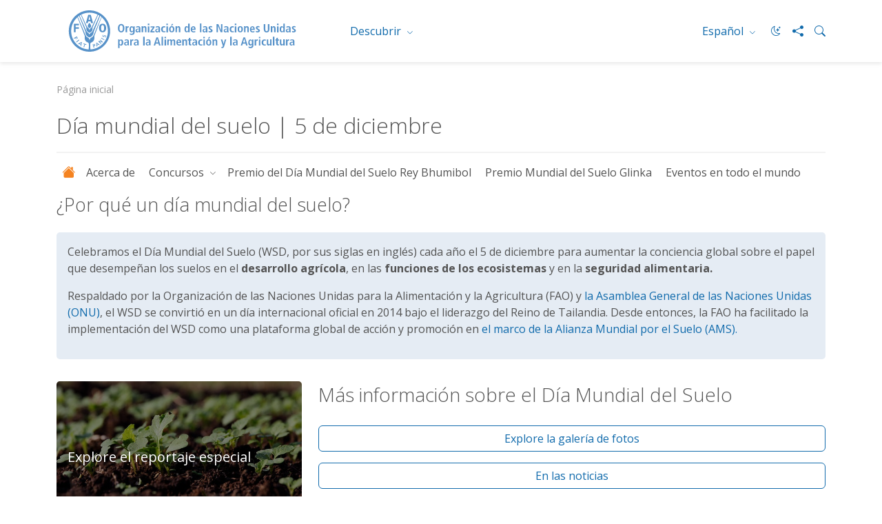

--- FILE ---
content_type: application/x-javascript
request_url: https://www.fao.org/ResourcePackages/FAO/assets/dist/js/fao-leafletmap.js?v=1.2.9
body_size: -1052
content:
/* FAO Leaflet map */

var faoLeafletMap = (function () {

    /* INITIALIZE MAP - CREATE MARKERS */

    function initializeUNMap(mapContainerId, dataJson, GoogleMapZoom) {
        const config = {
            data: dataJson,
            //layer: 'https://pro-ags1.dfs.un.org/arcgis/rest/services/basemaps/clearmap_webtopo_nolabel_cvw/MapServer/tile/{z}/{y}/{x}',
            layer: 'https://geoservices.un.org/arcgis/rest/services/ClearMap_WebTopo/MapServer/tile/{z}/{y}/{x}',
            startCoords: [41.902782, 12.496366],
            zoom: 4,
            minZoom: 3,
            //zoom: 2.5,
            //minZoom: 2.5,
            maxZoom: 6,
        }

        const map = L.map(mapContainerId, {
            //zoomSnap: 0.5,
            //zoomDelta: 0.5,
            minZoom: config.minZoom,
            maxZoom: config.maxZoom,
        }).setView(config.startCoords, config.zoom);

        // Layers order
        map.createPane("bottom");
        map.getPane("bottom").style.zIndex = "1";

        // Create layer 
        const layer1 = L.tileLayer(config.layer, {
            pane: "bottom",
            noWrap: true,
            //noWrap: false,
        }).addTo(map);

        // Add layer to map 
        layer1.addTo(map);

        return map;
    }

    function generateMarkers(mapContainerId, dataJson, withCluster, contentType) {
        var map = initializeUNMap(mapContainerId, dataJson);

        var markers = L.markerClusterGroup();

        let marker;
        let markerArray = [];


        items.map(l => {
            l.locations.map(m => {
                let infoWindowHtml = createInfoWindowHtml(transformLocationFullData(l,m), contentType);

                marker = L.marker([m.coord.lat, m.coord.lng]);
                marker.bindPopup(infoWindowHtml);

                markerArray.push(marker);

                if (withCluster) {
                    markers.addLayer(marker);
                }
                else {
                    marker.addTo(map);
                }
            });
        });

        if (withCluster) {
            map.addLayer(markers);
        }

        if (markerArray.length > 0) {
            var group = new L.featureGroup(markerArray);

            map.fitBounds(group.getBounds());
        }
    }

    /* INFO WINDOW */

    function createInfoWindowHtml(data, contentType) {
        switch (contentType) {
            case "news":
                return createNewsInfoWindowHtml(data);
                break;
            case "events":
                return createEventsInfoWindowHtml(data);
                break;
            case "technology":
                return createTechnologyInfoWindowHtml(data);
                break;
            case "projects":
                return createProjectInfoWindowHtml(data);
                break;
            case "registrationCard":
                return createRegistrationCardInfoWindowHtml(data);
                break;
            case "partners":
                return createPartnerInfoWindowHtml(data);
                break;
        }
    }

    function createEventsInfoWindowHtml(data) {
        var target = data.openInSamePage ? "_self" : "_blank";

        var infoWindowHtml = "";
        infoWindowHtml += "<div class='map__popup'>";
        infoWindowHtml += '<h3 class="map__popup--title"><a href="' + data.url + '" target="' + target + '">' + data.title + '</a></h3>';
        infoWindowHtml += '<div class="map__popup--date">'
        infoWindowHtml += '<span class="map__popup--date__from">' + data.startDate + '</span>';
        if ((data.endDate !== '') && (data.endDate !== data.startDate)) {
            infoWindowHtml += '<span class="map__popup--date__to"> - ' + data.endDate + '</span>';
        }
        infoWindowHtml += '</div>';
        infoWindowHtml += '</div>';

        return infoWindowHtml;
    }

    function createNewsInfoWindowHtml(data) {
        var target = data.openInSamePage ? "_self" : "_blank";

        var infoWindowHtml = "";
        infoWindowHtml += "<div class='map__popup'>";
        infoWindowHtml += '<h3 class="map__popup--title"><a href="' + data.url + '" target="' + target + '">' + data.title + '</a></h3>';
        infoWindowHtml += '<div class="map__popup--date">'
        infoWindowHtml += '<span class="map__popup--date__from">' + data.date + '</span>';
        infoWindowHtml += '</div>';
        infoWindowHtml += '</div>'

        return infoWindowHtml;
    }

    function createTechnologyInfoWindowHtml(data) {
        var target = "_self";

        var flag = "";
        if (mdata.iso3 != null && data.iso3 != "") {
            flag = '<img src="https://www.fao.org/images/corporatelibraries/flags/' + data.iso3.toLowerCase() + '.svg" class="map__popup--flag me-2"/>';
        }

        var infoWindowHtml = "";
        infoWindowHtml += "<div class='map__popup fw-normal'>";
        infoWindowHtml += '<div class="map__popup--country mb-2">' + flag + data.country;

        if (data.locality != "") {
            infoWindowHtml += ',<span class="map__popup--location ms-1">' + data.locality + '</span>';
        }

        infoWindowHtml += '</div>';

        infoWindowHtml += '<h3 class="map__popup--title mb-1 fw-normal"><a href="' + data.url + '" target="' + target + '">' + data.title + '</a></h3>';
        if (data.faotechnologystatus != "") {
            infoWindowHtml += '<h6 class="map__popup--date mb-2 text-uppercase">DVI Stage: ' + data.faotechnologystatus + '</h6>';
        }
        if (data.technology != "") {
            infoWindowHtml += '<h6 class="map__popup--date mb-2 text-uppercase">Technology: ' + data.technology + '</h6>';
        }
        // infoWindowHtml += '<h6 class="map__popup--date mb-1">' + date + '</h6>';
        if (data.teaser != "") {
            infoWindowHtml += '<p class="map__popup--teaser mb-3">' + mdata.teaser + '</p>';
        }
        // da sistemare 
        infoWindowHtml += '</div>'

        return infoWindowHtml;
    }

    function createProjectInfoWindowHtml(data) {
        var target = data.openInSamePage ? "_self" : "_blank";

        var flag = "";
        if (data.iso3 != null && data.iso3 != "") {
            flag = '<img width="30" class="me-2" src="https://www.fao.org/images/corporatelibraries/flags/' + data.iso3.toLowerCase() + '.svg" />';
        }

        var teaser = ""
        if (data.teaser != null && data.teaser != "") {
            teaser = data.teaser;
        }

        var infoWindowHtml = "";
        infoWindowHtml += "<div class='map__popup'>";
        infoWindowHtml += '<div class="map__popup--country">' + flag + data.country + '</div>';
        // infoWindowHtml += '<h3 class="map__popup--title"><a href="' + m.url + '" target="' + target + '">' + m.title + '</a></h3>';
        infoWindowHtml += '<h3 class="map__popup--title"><a href="' + data.url + '" target="' + target + '">' + data.title + '</a></h3>';
        infoWindowHtml += '<div class="map__popup--teaser">' + teaser + '</div>';
        infoWindowHtml += '<div class="map__popup--locality"><span class="map__popup--location">' + data.locality + '</span></div>';
        infoWindowHtml += '<div style="clear:both;"></div>';
        infoWindowHtml += '</div>'

        return infoWindowHtml;
    }

    function createRegistrationCardInfoWindowHtml(data) {
        var target = data.openInSamePage ? "_self" : "_blank";

        var flag = "";
        if (data.iso3 != null && data.iso3 != "") {
            flag = '<img src="https://www.fao.org/images/corporatelibraries/flags/' + data.iso3.toLowerCase() + '.svg" />';
        }

        var infoWindowHtml = "";
        infoWindowHtml += "<div class='map__popup'>";
        infoWindowHtml += '<div class="map__popup--country">' + flag + '</div>';
        // infoWindowHtml += '<h3 class="map__popup--title"><a href="' + m.url + '" target="' + target + '">' + m.title + '</a></h3>';
        infoWindowHtml += '<h3 class="map__popup--title"><a href="' + data.url + '" target="_self">' + data.country + '</a></h3>';
        infoWindowHtml += '<div style="clear:both;"></div>';
        infoWindowHtml += '</div>'

        return infoWindowHtml;
    }

    function createPartnerInfoWindowHtml(data) {
        var target = data.openInSamePage ? "_self" : "_blank";

        var flag = "";
        if (data.iso3 != null && data.iso3 != "") {
            flag = '<img width="30" class="me-2" src="https://www.fao.org/images/corporatelibraries/flags/' + data.iso3.toLowerCase() + '.svg" />';
        }

        var description = "";
        if (data.description != null && data.description != "") {
            description = data.description;
        }

        var infoWindowHtml = "";
        infoWindowHtml += "<div class='map__popup'>";
        //infoWindowHtml += '<div class="map__popup--country">' + flag + data.country + '</div>';
        if (data.url != '')
            infoWindowHtml += '<h3 class="map__popup--title"><a href="' + data.url + '" target="blank">' + data.title + '</a></h3>';
        else
            infoWindowHtml += '<h3 class="map__popup--title">' + data.title + '</h3>';

        infoWindowHtml += '<div class="map__popup--teaser mb-2">' + description + '</div>';

        if (data.date != '') {
            infoWindowHtml += '<div class="map__popup--location mb-2"><span class="fw-bold">' + data.lblSince + ': </span><span class="map__popup--location">' + data.date + '</span></div>';
        }

        if (data.countries != '') {
            infoWindowHtml += '<div class="map__popup--locality  mb-2"><span class="fw-bold">' + data.lblCountry + ': </span><span class="map__popup--location">' + data.countries + '</span></div>';
        }

        if (Object.keys(data.sdgs) > 0) {
            infoWindowHtml += '<div class="map__popup--locality  mb-2"><span class="fw-bold">' + data.lblSdgs + ': </span>';
            $.each(data.sdgs, function (k, v) {
                infoWindowHtml += '<span class="sdg-small me-2 ' + k + '" title="' + v + '"></span>';
            })
            infoWindowHtml += '</div>'
        }

        if (data.areas != '') {
            infoWindowHtml += '<div class="map__popup--subtitle mb-2"><span class="fw-bold">' + data.lblAreas + ': </span><span class="map__popup--subtitle">' + data.areas + '</span></div>';
        }

        //if (data.resources != '') {
        //    infoWindowHtml += '<div class="map__popup--subtitle mb-2"><span class="fw-bold">' + data.lblResources + ': </span><span class="map__popup--subtitle">' + data.resources + '</span></div>';
        //}

        infoWindowHtml += '<div style="clear:both;"></div>';
        infoWindowHtml += '</div>'
        console.log(data.sdgs);
        return infoWindowHtml;
    }


    function transformLocationFullData(data, location) {
        data.coord = location.coord;
        data.country = location.country;
        data.iso3 = location.iso3;
        if (data.iso3 != null && data.iso3 != "" && data.iso3.toLowerCase() == "vn") {
            data.iso3 = "VNM";
        }
        if (data.iso3 == null || data.iso3 == "") {
            console.log(location.country);
        }

        data.locality = location.locality;

        return data;
    }

    /* PUBLIC FUNCTIONS */

    return {
        generateMapNewsMarkers: function (mapContainerId, data, withCluster) {
            return generateMarkers(mapContainerId, data, withCluster, "news");
        },
        generateMapEventMarkers: function (mapContainerId, data, withCluster) {
            return generateMarkers(mapContainerId, data, withCluster, "events");
        },
        generateMapTechnologyMarkers: function (mapContainerId, data, withCluster) {
            return generateMarkers(mapContainerId, data, withCluster, "technology");
        },
        generateMapProjectMarkers: function (mapContainerId, data, withCluster) {
            return generateMarkers(mapContainerId, data, withCluster, "projects");
        },
        generateMapRegistrationCardMarkers: function (mapContainerId, data, withCluster) {
            return generateMarkers(mapContainerId, data, withCluster, "registrationCard");
        },
        generateMapPartnerMarkers: function (mapContainerId, data, withCluster) {
            return generateMarkers(mapContainerId, data, withCluster, "partners");
        }
    }
})();

--- FILE ---
content_type: image/svg+xml
request_url: https://www.fao.org/media/images/worldsoildaylibraries/img/profile_002.svg?sfvrsn=3f63b193_1
body_size: 30991
content:
<?xml version="1.0" encoding="UTF-8"?>
<svg xmlns="http://www.w3.org/2000/svg" viewBox="0 0 129.09 297.89">
  <g id="Soil">
    <rect x="-548.17" y="85.5" width="699.97" height="331.48" fill="#8c703b" />
    <path d="M73.75,270.58c-.11-.02-.22-.04-.33-.06-1.96-.25-6,1.69-6.18,3.13-.24,1.84,5.42,4.82,7.62,5.06,3.51.38,5.59.05,3.88-2.43-1.09-1.59-2.15-5.1-4.99-5.7Z" fill="#bbab95" />
    <path d="M78.91,276.56c-2.2.58-4.5.76-6.94-.23-1.31-.53-3.28-1.18-4.61-2.04.82,1.82,5.53,4.21,7.49,4.43,3.37.37,5.41.07,4.05-2.15Z" fill="#b2a188" />
    <path d="M129.36,205.47c-.17-12.8.06-126.38-.03-126.38,0,0-670.44-10.01-670.44-10.01,0,0,0,139.61,0,139.61.12.14,13.6-9.68,15.77-10.37,7.19-2.29,16.19-.87,23.52-.23,11.46,1.01,22.93,2.01,34.39,3.02,3.28.29,6.58.58,9.76,1.55,2.17.66,4.25,1.63,6.42,2.29,7.49,2.29,15.1.7,22.7,1,7.64.3,14.65,2.66,22.33,2.83,27.69.62,55.79,1.2,82.62-6.77,14.67-4.36,27.9-3.65,43.14-3.24,4.46.12,8.93.23,13.39-.04,4.57-.28,9.15-.98,13.71-.48,10.75,1.19,20.7,8.98,31.45,7.97,4.64-.44,9.1-2.52,13.75-2.62,5.71-.12,11.16,2.73,16.84,3.37,15.11,1.71,28.53-12.06,43.68-13.22,10.62-.81,20.82,4.67,31.39,6.03,15.84,2.04,31.73-5.2,47.58-3.32,9.61,1.14,18.51,5.56,27.69,8.74,10.15,3.51,19.08,3.32,29.38,3.44,24.16.28,46.57.05,70-8.18,4.51-1.58,9.08-3.38,13.78-3.19,5.67.24,10.99,3.35,16.64,3.87,14.63,1.35,27.55-7.26,40.53,4.33Z" fill="#7c4f34" />
    <path d="M99.13,148.43c-.06-.04-.12-.1-.18-.17-.5-.58-.25-2.24-.12-2.82.29-1.31,1.34-3.65,2.76-3.27,1.39.37.86,1.01.8,1.94-.07.99.37,2.05-.14,2.85-.59.94-.66.34-1.5.63-.54.19-.96,1.35-1.61.84Z" fill="#c59743" />
    <path d="M100.51,147.73c-.25-.8-.58-1.63-.55-2.39.02-.54.18-.97.47-1.31.4-.45,1.55-.64,1.33-1.66-.01-.06,0-.1,0-.15-.06-.02-.11-.04-.18-.06-1.42-.38-2.47,1.96-2.76,3.27-.13.58-.37,2.24.12,2.82.06.07.12.13.18.17.56.43.94-.34,1.38-.7Z" fill="#b7783c" />
    <path d="M19.08,107.19c.85-.25,1.74-.38,2.61-.23.82.14,1.57.52,2.33.86,4.43,1.99,9.27,2.77,14.04,3.49,8.77,1.33,17.81,2.54,26.4.27,4.12-1.09,8.17-2.99,12.42-2.73,2.84.17,5.54,1.31,8.34,1.81,7,1.26,13.85-1.34,20.79-1.82,6.5-.45,13.47.27,20.03.46,1.44.04,2.9.11,4.36.2v-15.24c-12.58.91-25.02,2.88-37.61,3.27-14.02.43-29.68,7.69-43.28,5.53-15.35-2.44-22.04-6.24-38.56-3.79-24.17,3.58-41.81-9.68-67.29-7.84-9.75.7-17.01,1.5-27.27.45-14.19-1.44-18.6-.19-31.15,3.21-10.97,2.97-18.49-.13-29.64-1.2-10.26-.98-19.52,1.55-28.91,3.67-3.69.83-7.36,1.29-11.11,1.64-3.06.29-6.31-.24-9.29.27-1.09.19-2.15.59-3.26.69-4.07.37-8.39-.51-12.5-.51-1-.05-2.03-.11-2.95-.53-.74-.34-1.37-.89-2.09-1.27-3.73-1.96-7.91,1.19-11.87,2.61-.65.23-1.4.41-2,.06-.58-.33-.83-1.03-1.23-1.57-1.25-1.67-3.66-1.6-5.68-1.38-5.37.59-10.73,1.19-16.1,1.78-1.2.13-2.49.25-3.56-.35-.8-.45-1.36-1.24-2.03-1.88-4.43-4.23-7.82.66-12.14.53-6.95-.22-11.93.08-14.91.68-.32.06-.61.13-.89.21-14.9-5.94-29.66-5.58-47-5.64-9.46-.03-18.33,4.61-27.8,4.62-6.64.01-13.08-2.22-19.37-4.41-1.91-.67-3.9-1.33-5.9-1.84-4.84-1.25-9.81-1.65-14.09.73-2.02,1.13-3.74,2.82-5.87,3.71-1.58.66-3.31.85-5.01.96-8.09.52-16.27-.52-24-3.06-7.49-2.46-14.93,1.58-22.58,1.59-19.44.04-36.96,1.21-55.52,2.03.7.21,1.4.41,2.12.59-.73,2.3-3.9,3-4.63,5.3,9.96,1.68,19.43,3.35,29.29,1.47,11.84-2.26,24.35-2.61,36.34-3.89,1.26-.13,2.58-.26,3.75.24,1.28.55,2.18,1.76,3.32,2.57,1.59,1.13,3.56,1.45,5.47,1.75,9.88,1.52,19.75,3.04,29.63,4.55,4.09.63,8.42,1.23,12.22-.45,3.11-1.37,5.48-4.12,8.53-5.64,6.91-3.44,14.93.19,22.39,2.03,5.78,1.43,11.76,1.74,17.67,1.33,5.54-.38,11.82-3.01,17.16-1.38,3.79,1.16,7.73,1.82,11.68,1.97.39.01.79.02,1.14-.17.44-.24.71-.77,1.19-.89.82-.21,1.36.85,2.1,1.27,1.26.71,2.66-.54,3.8-1.44,2.64-2.07,6.39-2.51,9.41-1.09.89.42,1.72.98,2.65,1.29.77.25,1.58.31,2.37.41,4.93.61,10,2.41,14.97,3.59,5.06,1.2,8.47-1.17,13.49-.9,7.72.42,15.91,1.43,23.17-2.04,3.83-1.83,7.61-4.92,11.76-4.12,1.67.32,3.17,1.27,4.75,1.92,8.21,3.35,17.93-1.53,26.18,1.72,11.68,4.61,14.07,9.18,27.55,4.12,12.78-4.8,25.52-6.17,38.68-2.5,1.22.34,2.45.68,3.67,1.02,1.49.42,3.02.85,4.25,1.82.65.52,1.2,1.17,1.92,1.59,1.41.82,3.14.55,4.73.27,4.57-.83,9.13-1.65,13.69-2.48,1.21-.22,2.43-.44,3.56-.95,2.68-1.2,6.03-2.56,8.67-2.66,3.83-.14,7.42,1.42,10.7-1.64.59-.55,1.3-1.27,2.05-.99.41.15.68.58,1.09.74,1.33.53,2.21-1.98,3.64-1.92,1.16.05,1.51,1.63,2.25,2.56,1.59,2.03,4.72.8,7.22,1.17,1.76.26,3.26,1.38,4.87,2.17,3.28,1.61,7.17,1.83,10.6.61,1.79-.64,3.53-1.67,5.43-1.65,1.22.02,2.41.48,3.63.49,3.48.03,6.91-3.5,10-1.85.79.42,1.4,1.15,2.19,1.57,1.46.78,3.23.4,4.84.72,2.36.46,4.57,2.43,6.88,1.76,1.42-.41,2.93-1.77,4.15-.9.35.25.58.65.85.99,1.86,2.29,5.34,1.57,8.18.97,4.4-.94,8.55-.11,12.89-.52,3.74-.35,6.97-3.14,10.47-4.38.19-.07.38-.13.57-.19Z" fill="#8e4f20" />
    <polyline points="128.94 398.92 -539.18 398.92 -539.18 -73.1 128.94 -73.1" fill="none" />
    <path d="M22.52,59.66c2.99-10.4,7.93-20.52,14.75-30.03-7.83,9.63-15.06,19.92-18.13,30.89-1.06,3.77-1.22,7.61-1.2,11.3h1.39l.72.06c.53-4.19,1.29-8.15,2.47-12.21Z" fill="#68a32b" />
    <path d="M37.27,29.68c-7.86,9.66-13.16,20.34-16.15,31.2-1.03,3.7-1.67,7.3-2.11,10.99h2.25c.52-3.69.09-8.25,1.26-12.3,2.99-10.4,7.93-20.38,14.75-29.89Z" fill="#59981a" />
    <path d="M24.49,44.74c.98-7.59,1.93-15.32,3.75-22.91-.01.06-.09.14-.12.19-.06.1-.1.21-.15.31-.26.51-.39,1.01-.55,1.53-.18.56-.35,1.12-.53,1.68-4.46,14.35-6.37,28.43-6.18,42.72.02,1.24.12,2.88.22,3.62h2.75c-.09-2.95-.27-6.45-.29-9.76-.03-5.83.34-11.5,1.1-17.37Z" fill="#77b836" />
    <path d="M24.49,44.74c.98-7.59,1.93-15.32,3.75-22.91-.01.06-.09.14-.12.19-.06.1-.1.21-.15.31-.26.51-.39,1.01-.55,1.53-.18.56-.35,1.12-.53,1.68-4.46,14.35-4.64,27.33-4.45,41.62.02,1.53.11,3.24.17,4.72h1.07c-.09-2.95-.27-6.45-.29-9.76-.03-5.83.34-11.5,1.1-17.37Z" fill="#59981a" />
    <path d="M20.15,54.66c.01-.89,0-1.76,0-2.65-.03-1.86-.12-3.72-.26-5.6-.14-1.87-.32-3.73-.54-5.61-.22-1.88-.49-3.76-.78-5.64-.15-.95-.3-1.89-.46-2.84-.08-.47-.16-.95-.25-1.42-.08-.44-.13-.87-.28-1.3-.03-.09-.05-.18-.08-.26-.02-.05-.07-.11-.07-.16.53,4.62.4,9.37.7,13.87.48,7.45.54,14.23-.26,21.33-.29,2.58-.64,5.29-.88,7.51h1.93c.19-.74.37-2.26.49-3.51.42-4.51.7-9.05.76-13.71Z" fill="#77b836" />
    <path d="M54.65,71.87h2.06c-.42-4.43-1.41-14.27-3.39-22.63,1.57,7.99,1.51,17.47,1.33,22.63Z" fill="#77b836" />
    <path d="M60.53,63.4c-.2-5.42-.87-10.87.63-16.36.94-3.42,2.34-7.7,4.5-10.58-2.14,2.86-4.32,5.82-5.6,9.19-2.05,5.38-1.57,11.01-1.35,16.55.13,3.22.11,6.73-.57,9.68h1.9c.41-2.21.61-5.59.5-8.47Z" fill="#77b836" />
    <path d="M60.34,52.2c.44-5.44,2.29-10.92,5.27-15.63-.59.94-1.42,1.76-2.03,2.7-.64.99-1.21,2.03-1.71,3.1-1,2.14-1.58,4.34-2.02,6.62-.87,4.48-.88,8.96-.39,13.29.36,3.26.42,6.64-.04,9.59h.63c.27-1.48.45-3.62.49-5.47.11-4.82-.58-9.34-.19-14.2Z" fill="#59981a" />
    <path d="M56.11,60.58c.81,3.75-.07,9.82-.47,11.29h1.95c.14-2.95.22-9.28-1.48-11.29Z" fill="#59981a" />
    <path d="M58.5,58.03c-.95-3.88-1.94-7.84-2.44-11.73,0,.03,0,1.43-.01,1.72-.36,9.02,3.64,21.63,4.66,23.85h2.75c-.71-1.48-1.48-3.32-2.15-5.07-1.15-2.98-2.08-5.77-2.81-8.77Z" fill="#77b836" />
    <path d="M115.76,69.5c-.13.64-.48,1.63-.97,2.37h.81c.18-.74.26-1.87.15-2.37Z" fill="#68a32b" />
    <path d="M100.24,65.09c2.44,2.09,3.03,4.69,3.23,6.01.04.25.07.77.1.77h3.27c-1.6-2.95-3.59-5.83-6.59-6.78Z" fill="#68a32b" />
    <path d="M107.91,71.87h2.51c-1-5.17-1.57-11.29-3.21-17.18-1.33,5.88-.12,12.02.7,17.18Z" fill="#68a32b" />
    <path d="M113.15,55.49c2.76,5.09,4.51,9,2.94,16.38h2.76c.73-5.9.29-13.48-5.7-16.38Z" fill="#59981a" />
    <path d="M105.83,59.44c3.41,3.74,5.68,6.52,5.23,12.43h2.78c-.33-3.69-2.11-8.88-8.01-12.43Z" fill="#59981a" />
    <polygon points="118.42 71.87 120.9 71.87 119.71 49.1 118.42 71.87" fill="#59981a" />
    <path d="M102.56,71.87h.23c-.13-.07-.26-.14-.39-.2.06.07.11.14.16.2Z" fill="#59981a" />
    <path d="M106.42,71.87h2.56c-.67-3.69-2.3-8.77-5.86-11.93,2.19,3.23,3.04,8.24,3.3,11.93Z" fill="#59981a" />
    <path d="M117.42,66.26c-.06-1.4-2.2-4.71-3.37-6.24.37,4.07,2.01,8.17,1.06,11.85h2.32s0-1,.01-1.57c.02-1.4.04-2.64-.02-4.04Z" fill="#68a32b" />
    <path d="M113.6,60.56s-.09.04-.11.06c-.05.03-.09.07-.13.11-.23.17-.32.39-.45.6-.14.23-.27.27-.41.5-1.4,2.4-2.04,6.36-2.3,10.05h1.49s.04-.56.07-.91c.33-3.59.61-7.12,1.84-10.41Z" fill="#77b836" />
    <path d="M23.4,69.5c-.13.64-.48,1.63-.97,2.37h.81c.18-.74.26-1.87.15-2.37Z" fill="#68a32b" />
    <path d="M66.91,65.09c2.44,2.09,3.03,4.69,3.23,6.01.04.25.07.77.1.77h3.27c-1.6-2.95-3.59-5.83-6.59-6.78Z" fill="#68a32b" />
    <path d="M74.58,71.87h2.51c-1-5.17-1.57-11.29-3.21-17.18-1.33,5.88-.12,12.02.7,17.18Z" fill="#68a32b" />
    <path d="M20.79,55.49c2.76,5.09,4.51,9,2.94,16.38h2.76c.73-5.9.29-13.48-5.7-16.38Z" fill="#59981a" />
    <path d="M12.27,54.09c6.14,4.98,9.79,8.93,8.89,17.78h2.15c.41-4.43-.52-12.68-11.05-17.78Z" fill="#68a32b" />
    <path d="M30.61,55.41c-.4-1.3-1.7-8.35-1.7-8.35l.07,24.82h1.39c.47-5.9.98-14.05.24-16.46Z" fill="#68a32b" />
    <polygon points="29.88 71.87 32.1 71.87 33.61 55.47 29.88 71.87" fill="#59981a" />
    <polygon points="26.05 71.87 28.54 71.87 27.34 49.1 26.05 71.87" fill="#59981a" />
    <path d="M69.23,71.87h.23c-.13-.07-.26-.14-.39-.2.06.07.11.14.16.2Z" fill="#59981a" />
    <path d="M73.09,71.87h2.56c-.67-3.69-2.3-8.77-5.86-11.93,2.19,3.23,3.04,8.24,3.3,11.93Z" fill="#59981a" />
    <path d="M36.24,68.12c-.51,1.26-1.06,3.02-1.64,3.76h1.97c.04-.74-.07-2.52-.33-3.76Z" fill="#59981a" />
    <path d="M32.72,65.64c-.57-3.71-1.45-8.01-3.8-11.06,0,.04,1.03,7.05,1.2,8.18.2,1.41.28,2.83.3,4.24.02,1.41,0,2.69-.03,4.1,0,.3,0,.76-.01.76h2.45c.23-1.48.4-2.88-.11-6.23Z" fill="#59981a" />
    <path d="M43.51,71.87h.08s.04-.05.06-.07c-.05.02-.09.05-.14.07Z" fill="#59981a" />
    <path d="M34.48,62.59c.45-6.1.83-12.26,2.46-17.86-.01.04-.11.1-.15.13-.07.05-.11.14-.17.2-.3.29-.42.67-.59,1.03-.18.39-.36.57-.53.96-2.57,5.72-3.23,16.71-3.29,24.83h2.3c-.24-2.95-.25-6.23-.03-9.28Z" fill="#77b836" />
    <path d="M80.27,60.56s-.09.04-.11.06c-.05.03-.09.07-.13.11-.23.17-.32.39-.45.6-.14.23-.27.27-.41.5-1.4,2.4-2.04,6.36-2.3,10.05h1.49s.04-.56.07-.91c.33-3.59.61-7.12,1.84-10.41Z" fill="#77b836" />
    <path d="M52.91,45.1c-.05,3.31-.51,3.93-3.62,11.51-2.4,5.85-3.73,12.31-4.37,15.26h3.13c.46-3.69,1.25-9.27,2.06-11.81,2.04-6.35,4.02-9.8,2.79-14.96Z" fill="#77b836" />
    <path d="M29.94,34.22c-.07-.05-.14-.1-.21-.15-.1-.07-.19-.14-.3-.21-.11-.06-.22-.12-.33-.18-.11-.06-.23-.11-.34-.16-.06-.03-.13-.06-.19-.09-.08-.04-.16-.07-.24-.1-.03,0-.06-.02-.09-.02-.03,0-.07,0-.09.03-.02.02,0,.05,0,.08.01.03.03.06.05.09.05.07.11.13.17.2.17.18.37.35.57.51.1.08.19.17.29.25.09.08.19.17.27.26.04.05.08.09.11.14.03.05.07.1.11.15.03.05.06.1.09.15.08.05.16.09.23.15.4.27.83.51,1.24.77-.08-.44-.5-.95-.8-1.31-.16-.19-.34-.38-.53-.56Z" fill="#854435" />
    <path d="M27.71,31.35c-.57-.49-1.24-.88-1.84-1.34-.82-.61-1.53-1.33-2.24-2.03.33.36.66.72.98,1.09.72.83,1.39,1.68,2.01,2.55.21.3.39.56.69.81.34.28.74.51,1.05.8.35.31.73.61,1.1.91,0-.45-.33-.99-.57-1.39-.31-.51-.71-.98-1.19-1.39Z" fill="#737f28" />
    <path d="M27.27,32.07c-.07-.15-.15-.3-.21-.45-.03-.07-.05-.13-.08-.2-.02-.06-.05-.12-.07-.18-.02-.06-.04-.12-.05-.18-.01-.06-.02-.11,0-.17,0-.01,0-.03,0-.04.1,0,.2.03.29.05-.42-.3-.86-.59-1.28-.89-.82-.61-1.53-1.33-2.24-2.03.33.36.66.72.98,1.09.72.83,1.39,1.68,2.01,2.55.21.3.39.56.69.81.07.06.14.11.21.16,0-.02-.02-.04-.03-.06-.07-.15-.15-.3-.22-.45Z" fill="#59981a" />
    <path d="M28.82,32.81c-.61-.45-1.32-.8-1.96-1.21-.88-.56-1.66-1.22-2.43-1.88.36.34.72.68,1.08,1.02.8.77,1.55,1.58,2.25,2.41.24.29.45.53.77.76.36.25.78.46,1.13.72.38.29.79.56,1.18.83-.05-.45-.43-.97-.7-1.35-.36-.49-.8-.93-1.32-1.31Z" fill="#59981a" />
    <path d="M28.45,33.56c-.09-.14-.18-.29-.26-.44-.03-.06-.06-.13-.1-.19-.03-.06-.06-.11-.09-.17-.03-.06-.05-.12-.07-.18-.02-.06-.03-.11-.02-.17,0-.01,0-.03,0-.04.1,0,.2.01.3.03-.45-.27-.91-.53-1.36-.81-.88-.56-1.66-1.22-2.43-1.88.36.34.72.68,1.08,1.02.8.77,1.55,1.58,2.25,2.41.24.29.45.53.77.76.07.05.15.1.22.15-.01-.02-.02-.04-.03-.06-.09-.15-.18-.29-.27-.44Z" fill="#59981a" />
    <path d="M29.06,33.54c-.64-.42-1.37-.73-2.05-1.11-.92-.51-1.74-1.13-2.56-1.75.39.32.77.64,1.15.96.85.73,1.66,1.5,2.43,2.29.26.27.49.51.82.72.38.23.81.42,1.18.67.4.27.83.51,1.24.77-.08-.44-.5-.95-.8-1.31-.39-.47-.87-.89-1.41-1.24Z" fill="#99ce28" />
    <path d="M30.32,34.74c-.42-.27-.86-.52-1.29-.78-.5-.3-1.01-.59-1.51-.88-.25-.14-.51-.28-.75-.44-.05-.03-.1-.06-.14-.09.49.45.96.92,1.42,1.39.26.27.49.51.82.72.38.23.81.42,1.18.67.4.27.83.51,1.24.77-.07-.39-.39-.82-.68-1.16-.09-.06-.19-.13-.28-.19Z" fill="#77b836" />
    <path d="M30.24,34.94c-.66-.4-1.39-.7-2.08-1.06-.94-.49-1.78-1.09-2.62-1.7.4.31.79.62,1.18.94.87.71,1.71,1.46,2.5,2.24.27.27.5.5.84.7.39.22.83.4,1.2.64.41.26.84.5,1.27.74-.09-.44-.53-.94-.84-1.29-.41-.46-.9-.87-1.45-1.21Z" fill="#99ce28" />
    <path d="M31.53,36.11c-.43-.26-.88-.51-1.32-.75-.51-.29-1.03-.57-1.54-.85-.26-.14-.52-.27-.77-.42-.05-.03-.1-.06-.14-.09.5.44.99.9,1.46,1.36.27.27.5.5.84.7.39.22.83.4,1.2.64.41.26.84.5,1.27.74-.08-.38-.42-.81-.71-1.15-.09-.06-.19-.12-.28-.18Z" fill="#77b836" />
    <path d="M31.14,35.6c-.07-.05-.14-.1-.21-.15-.1-.07-.2-.14-.3-.2-.11-.06-.22-.12-.34-.17-.12-.05-.23-.1-.35-.15-.06-.03-.13-.06-.19-.09-.08-.03-.16-.07-.25-.09-.03,0-.06-.02-.09-.02-.03,0-.07,0-.09.03-.02.02,0,.05,0,.08.01.03.03.06.05.08.05.07.11.13.17.19.18.18.39.34.59.5.1.08.2.16.3.25.1.08.19.17.28.26.04.05.08.09.12.14.04.05.08.1.11.15.03.05.06.1.09.15.08.05.16.09.24.14.41.26.84.5,1.27.74-.09-.44-.53-.94-.84-1.29-.17-.19-.35-.37-.55-.55Z" fill="#59981a" />
    <path d="M28.63,31.82c-.2-.3-.46-.52-.75-.77-.85-.73-1.67-1.49-2.44-2.29-.34-.35-.67-.71-1.01-1.07.64.75,1.28,1.51,1.78,2.33.37.6.65,1.24,1.07,1.82.35.49.79.94,1.3,1.32.4.3.94.7,1.46.83-.25-.38-.49-.76-.76-1.12-.25-.33-.42-.71-.65-1.05Z" fill="#99ce28" />
    <path d="M28.63,31.82c-.2-.3-.46-.52-.75-.77-.51-.44-1-.88-1.48-1.34.03.04.06.09.09.13.15.22.29.45.43.67.29.45.57.91.87,1.36.25.39.5.78.77,1.16.06.08.13.17.19.25.38.28.85.6,1.3.71-.25-.38-.49-.76-.76-1.12-.25-.33-.42-.71-.65-1.05Z" fill="#77b836" />
    <path d="M29.14,32.66c-.06-.03-.11-.06-.16-.09-.06-.03-.11-.07-.17-.11-.05-.03-.11-.07-.16-.11-.1-.08-.19-.17-.28-.25-.09-.09-.18-.18-.27-.27-.17-.18-.34-.37-.54-.54-.07-.06-.14-.11-.21-.16-.03-.02-.06-.04-.1-.05-.03-.01-.06-.02-.09-.01-.03.01-.04.04-.05.07,0,.03,0,.05.01.08.02.07.05.14.09.21.03.06.06.11.09.17.04.1.09.2.15.3.05.1.11.2.17.3.06.09.13.18.21.27.05.06.11.13.16.19.19.18.39.35.6.51.4.3.94.7,1.46.83-.25-.38-.49-.76-.76-1.12-.05-.07-.1-.14-.14-.21Z" fill="#59981a" />
    <path d="M30.53,33.64c-.18-.32-.41-.55-.68-.81-.79-.78-1.53-1.59-2.23-2.43-.31-.37-.61-.75-.91-1.13.57.79,1.14,1.58,1.56,2.43.31.63.54,1.28.91,1.89.31.51.71.98,1.18,1.39.37.32.88.76,1.38.92-.22-.39-.42-.78-.66-1.16-.22-.35-.35-.73-.55-1.09Z" fill="#99ce28" />
    <path d="M30.53,33.64c-.18-.32-.41-.55-.68-.81-.47-.47-.92-.94-1.36-1.43.03.04.05.09.08.13.13.23.25.47.37.7.24.47.49.94.74,1.41.22.4.43.81.67,1.21.05.09.11.18.17.26.35.3.79.65,1.23.78-.22-.39-.42-.78-.66-1.16-.22-.35-.35-.73-.55-1.09Z" fill="#77b836" />
    <path d="M30.95,34.51c-.05-.03-.11-.07-.16-.1-.05-.04-.1-.08-.15-.12-.05-.04-.1-.08-.15-.12-.09-.08-.18-.18-.26-.27-.08-.09-.16-.19-.24-.28-.16-.19-.31-.39-.49-.57-.06-.06-.13-.12-.2-.18-.03-.02-.06-.04-.09-.06-.03-.01-.06-.03-.09-.02-.03,0-.05.04-.05.06,0,.03,0,.05,0,.08.01.07.04.14.07.22.02.06.05.11.07.17.04.1.08.21.12.31.04.1.09.21.15.31.05.1.12.19.18.28.05.07.1.13.14.2.17.19.35.37.55.54.37.32.88.76,1.38.92-.22-.39-.42-.78-.66-1.16-.04-.07-.09-.14-.13-.22Z" fill="#59981a" />
    <path d="M32.01,35.35c-.14-.33-.35-.57-.6-.86-.7-.83-1.36-1.7-1.96-2.58-.27-.39-.53-.79-.79-1.19.48.83.97,1.66,1.3,2.54.24.65.4,1.31.7,1.94.25.53.6,1.03,1.03,1.47.33.35.8.82,1.28,1.01-.17-.4-.34-.81-.54-1.21-.18-.36-.28-.76-.44-1.13Z" fill="#99ce28" />
    <path d="M32.01,35.35c-.14-.33-.35-.57-.6-.86-.42-.5-.82-1-1.2-1.52.02.05.04.09.06.14.11.24.2.48.29.72.19.49.39.97.59,1.45.18.42.34.84.54,1.25.04.09.09.18.14.27.32.32.72.7,1.15.87-.17-.4-.34-.81-.54-1.21-.18-.36-.28-.76-.44-1.13Z" fill="#77b836" />
    <path d="M31.76,36.26l-.24.18c7.04,9.39,7.64,18.12,8.28,27.36.18,2.62.37,5.33.71,8.07l.3-.04c-.34-2.72-.53-5.43-.71-8.05-.64-9.29-1.25-18.06-8.34-27.52Z" fill="#59981a" />
    <path d="M35.72,60.23c-1.85-3.09-5.83-5.87-6.57-9.51-.17,1.29.95,3.84,1.74,5.27,1.29,2.33,3.16,4.36,4.42,6.64,1.7,3.06,1.66,5.06,2.18,8,.09.48.18,1.25.29,1.25h3.26c-.47-.74-.92-1.56-1.32-2.49-1.45-3.32-2.07-5.93-4-9.15Z" fill="#59981a" />
    <path d="M60.34,53.5c-.05.04-.1.09-.14.13-.25.22-.43.51-.64.79-.23.3-.44.45-.66.76-3.74,5.09-6.94,10.79-9.71,16.69h3.32c2.5-7.38,5.94-15.42,7.93-18.58-.02.03-.07.18-.1.21Z" fill="#59981a" />
    <path d="M64.04,23.04c-9.27,11.41-17.85,23.64-21.48,36.63-1.14,4.06-1.4,8.51-1.43,12.2h2.65c.62-4.43,1.49-8.93,2.78-13.39,3.55-12.32,9.4-24.17,17.47-35.45Z" fill="#68a32b" />
    <path d="M64.04,23.04c-9.31,11.45-15.59,24.13-19.13,37-1.1,3.98-1.83,8.14-2.35,11.83h2.65c.41-4.43.09-8.98,1.37-13.39,3.55-12.32,9.4-24.17,17.47-35.45Z" fill="#59981a" />
    <path d="M61.04,42.99s-.09.06-.12.09c-.06.05-.11.12-.17.17-.29.29-.49.63-.72.98-.25.37-.48.59-.72.97-5.26,8.09-9.25,17.08-12.19,26.67h2.18c1.15-3.69,2.47-7.96,4.04-11.82,2.37-5.83,4.75-11.67,7.7-17.06Z" fill="#77b836" />
    <path d="M37.7,56.3c-1.12-4.6-2.3-9.3-2.89-13.9,0,.03,0,1.73-.01,2.06-.4,9.92,3.65,22.98,5.21,27.41h3.21c-.73-1.48-1.5-3.39-2.18-5.15-1.36-3.53-2.47-6.87-3.33-10.42Z" fill="#77b836" />
    <path d="M48.89,41.63c1.17-9,2.29-18.16,4.45-27.15-.01.06-.11.16-.14.23-.07.12-.12.25-.18.37-.31.6-.46,1.2-.66,1.81-.21.66-.42,1.32-.62,1.99-5.28,17.01-7.54,33.72-7.32,50.65.01.81.05,1.61.11,2.35h3.35c-.11-2.95-.26-6.37-.28-9.63-.04-6.9.4-13.66,1.3-20.61Z" fill="#77b836" />
    <path d="M48.89,41.63c1.17-9,2.29-18.16,4.45-27.15-.01.06-.11.16-.14.23-.07.12-.12.25-.18.37-.31.6-.46,1.2-.66,1.81-.21.66-.42,1.32-.62,1.99-5.28,17.01-5.5,32.42-5.27,49.35.02,1.2.07,2.91.12,3.65h1.29c-.11-2.95-.26-6.37-.28-9.63-.04-6.9.4-13.66,1.3-20.61Z" fill="#59981a" />
    <path d="M43.09,68.02c-.29-5.36-.78-10.82-1.53-16.29-.14-1.04-.3-2.03-.47-3.07-.36-2.17-.79-4.32-1.28-6.5-.48-2.16-1.03-4.31-1.62-6.47-.59-2.16-1.23-4.32-1.9-6.47-.34-1.08-.69-2.16-1.04-3.24-.18-.54-.36-1.08-.54-1.63-.17-.51-.31-.99-.55-1.48-.05-.1-.09-.2-.14-.29-.03-.05-.1-.12-.11-.17,1.43,5.33,2.11,10.91,3.24,16.13,1.87,8.65,3.15,16.6,3.44,25.06.1,2.84.14,6.06.26,8.27h2.31c.01-.74,0-2.5-.07-3.85Z" fill="#68a32b" />
    <path d="M42.3,65.59c-.2-5.08-.6-10.26-1.25-15.44-.12-.99-.26-1.92-.42-2.91-.33-2.06-.72-4.09-1.17-6.16-.45-2.05-.95-4.08-1.5-6.13-.55-2.05-1.15-4.08-1.79-6.12-.32-1.03-.65-2.05-.98-3.07-.17-.51-.34-1.02-.51-1.54-.16-.48-.29-.94-.53-1.4-.05-.09-.09-.19-.14-.28-.03-.05-.1-.15-.11-.2,4.06,12.57,7.32,30.76,7.48,38.79.07,3.56-.78,7.77-1,10.72h1.87c.07-1.48.14-4.14.06-6.28Z" fill="#59981a" />
    <path d="M46.85,65.8v-.71c-.11-9.02,1.14-18.01,3.72-26.72.7-2.36,1.75-5.92,3.56-7.83l-.22-.21c-1.86,1.96-2.93,5.56-3.63,7.95-2.58,8.74-3.84,17.76-3.74,26.81v.71c.04,1.99.07,4.04-.44,5.99l.29.08c.53-1.98.5-4.06.47-6.07Z" fill="#59981a" />
    <path d="M58.7,25.5s-.09.02-.13.04c-.12.05-.23.12-.33.19-.09.06-.17.12-.26.17-.16.1-.32.19-.47.3-.16.1-.31.21-.46.33-.14.11-.28.24-.41.37-.09.09-.19.18-.28.27-.26.3-.5.62-.71.95-.41.62-.97,1.47-1.06,2.17.57-.46,1.15-.9,1.69-1.38.1-.09.21-.18.32-.26.03-.08.07-.16.11-.24.04-.09.1-.17.14-.25.05-.08.1-.16.15-.24.11-.16.23-.31.36-.45.13-.15.26-.29.39-.44.27-.29.54-.57.77-.88.08-.11.16-.22.22-.33.03-.05.05-.09.07-.14.01-.04.02-.09,0-.12-.02-.03-.08-.04-.12-.04Z" fill="#854435" />
    <path d="M59.33,22.33c-.65.71-1.18,1.51-1.59,2.35-.32.66-.75,1.56-.73,2.26.5-.52,1.02-1.04,1.49-1.58.43-.5.97-.92,1.43-1.41.41-.43.65-.86.93-1.37.83-1.47,1.72-2.9,2.68-4.3.43-.62.87-1.24,1.31-1.85-.95,1.22-1.91,2.44-3.03,3.52-.83.8-1.74,1.52-2.5,2.37Z" fill="#99ce28" />
    <path d="M60.1,21.56c.13-.05.27-.1.4-.13.01.02.01.04.02.06.01.09,0,.18,0,.27-.01.1-.04.2-.07.3-.03.1-.06.19-.09.29-.03.11-.06.21-.1.32-.08.25-.18.5-.28.74-.1.25-.2.5-.29.75-.01.03-.02.07-.04.1.1-.09.19-.19.28-.28.41-.43.65-.86.93-1.37.83-1.47,1.72-2.9,2.68-4.3.43-.62.87-1.24,1.31-1.85-.95,1.22-1.91,2.44-3.03,3.52-.56.54-1.17,1.05-1.74,1.59Z" fill="#77b836" />
    <path d="M60.53,22.6c-.88.74-1.85,1.39-2.68,2.18-.7.67-1.3,1.43-1.77,2.24-.37.64-.87,1.51-.92,2.22.54-.49,1.1-.97,1.61-1.47.47-.46,1.04-.85,1.54-1.3.44-.4.71-.82,1.04-1.3.94-1.41,1.95-2.78,3.03-4.11.48-.59.97-1.18,1.46-1.76-1.04,1.15-2.1,2.3-3.3,3.3Z" fill="#59981a" />
    <path d="M60.53,22.6c-.6.5-1.24.97-1.85,1.46.13-.04.27-.08.41-.1,0,.02.01.04.01.06,0,.09,0,.18-.03.27-.02.1-.05.2-.09.29-.04.09-.07.19-.11.28-.04.1-.08.21-.13.31-.1.25-.22.49-.34.73-.12.24-.24.48-.35.73-.01.03-.03.07-.04.1.1-.09.2-.17.3-.26.44-.4.71-.82,1.04-1.3.94-1.41,1.95-2.78,3.03-4.11.48-.59.97-1.18,1.46-1.76-1.04,1.15-2.1,2.3-3.3,3.3Z" fill="#59981a" />
    <path d="M57.55,25.97c-.74.63-1.38,1.36-1.91,2.15-.41.62-.97,1.47-1.06,2.17.57-.46,1.15-.9,1.69-1.38.5-.44,1.09-.8,1.61-1.22.46-.37.76-.78,1.11-1.24,1.03-1.36,2.12-2.68,3.27-3.95.51-.57,1.04-1.12,1.56-1.68-1.11,1.09-2.23,2.19-3.49,3.12-.93.69-1.93,1.29-2.8,2.04Z" fill="#99ce28" />
    <path d="M59.69,25.01c-.69.53-1.38,1.06-2.07,1.6-.59.47-1.19.93-1.77,1.42-.13.11-.26.22-.38.34-.38.58-.81,1.31-.89,1.92.57-.46,1.15-.9,1.69-1.38.5-.44,1.09-.8,1.61-1.22.46-.37.76-.78,1.11-1.24.61-.81,1.25-1.61,1.91-2.39-.06.05-.13.11-.19.16-.34.27-.69.53-1.03.8Z" fill="#77b836" />
    <path d="M55.98,28.33c-.75.61-1.42,1.32-1.96,2.11-.42.61-1,1.45-1.11,2.15.58-.44,1.17-.88,1.73-1.35.51-.43,1.11-.77,1.64-1.18.47-.36.78-.76,1.15-1.22,1.06-1.34,2.19-2.63,3.37-3.88.53-.56,1.06-1.1,1.6-1.65-1.14,1.07-2.28,2.14-3.56,3.04-.94.67-1.96,1.25-2.85,1.97Z" fill="#99ce28" />
    <path d="M58.14,27.43c-.71.51-1.41,1.03-2.11,1.56-.6.45-1.22.9-1.8,1.38-.13.11-.26.22-.39.33-.39.58-.84,1.29-.94,1.9.58-.44,1.17-.88,1.73-1.35.51-.43,1.11-.77,1.64-1.18.47-.36.78-.76,1.15-1.22.63-.8,1.29-1.58,1.97-2.35-.07.05-.13.11-.2.16-.34.27-.7.52-1.05.77Z" fill="#77b836" />
    <path d="M57.14,27.89s-.09.02-.13.04c-.12.05-.23.12-.34.18-.09.05-.17.11-.26.17-.16.09-.32.19-.48.29-.16.1-.31.21-.46.32-.15.11-.28.23-.42.36-.1.09-.19.18-.29.26-.27.3-.51.61-.74.94-.42.61-1,1.45-1.11,2.15.58-.44,1.17-.88,1.73-1.35.11-.09.21-.17.33-.26.04-.08.08-.16.12-.24.05-.08.1-.16.15-.25.05-.08.1-.16.16-.24.11-.16.24-.3.37-.44.13-.14.26-.29.4-.43.27-.28.55-.56.8-.87.08-.11.16-.22.23-.33.03-.05.05-.09.07-.14.01-.04.02-.09,0-.12-.02-.03-.08-.04-.12-.04Z" fill="#59981a" />
    <path d="M59.08,21.9c-.39.43-.74.81-1.01,1.32-.31.57-.53,1.19-.86,1.75-.36.61-.68,1.24-1.01,1.87.71-.27,1.46-.99,2-1.51.69-.67,1.29-1.44,1.75-2.26.55-.97.92-2.02,1.41-3.02.65-1.36,1.51-2.64,2.36-3.91-.45.61-.89,1.22-1.35,1.83-1.03,1.36-2.13,2.67-3.28,3.95Z" fill="#99ce28" />
    <path d="M58.06,23.21c-.31.57-.53,1.19-.86,1.75-.36.61-.68,1.24-1.01,1.87.62-.23,1.26-.81,1.77-1.3.09-.14.17-.28.26-.42.36-.64.69-1.29,1.02-1.94.39-.75.77-1.5,1.14-2.25.19-.37.36-.75.56-1.12.04-.07.08-.14.12-.21-.65.79-1.31,1.56-2,2.32-.39.43-.74.81-1.01,1.32Z" fill="#77b836" />
    <path d="M60.07,21.82s-.09.01-.13.03c-.05.03-.09.06-.13.1-.1.09-.2.19-.29.29-.27.29-.49.61-.72.92-.12.16-.24.31-.36.46-.12.15-.24.3-.38.44-.07.07-.14.13-.22.2-.07.06-.15.13-.22.19-.07.06-.15.11-.22.17-.06.12-.12.24-.19.35-.36.61-.68,1.24-1.01,1.87.71-.27,1.46-.99,2-1.51.29-.28.56-.58.81-.88.07-.11.14-.22.21-.32.1-.15.2-.3.28-.46.09-.16.16-.33.23-.49.07-.16.13-.33.19-.5.03-.09.07-.18.11-.28.04-.11.09-.23.11-.34,0-.04.02-.09.01-.13,0-.04-.03-.08-.07-.1Z" fill="#59981a" />
    <path d="M56.43,24.97c-.36.46-.68.85-.91,1.38-.26.59-.43,1.22-.72,1.79-.31.63-.59,1.28-.87,1.92.69-.32,1.39-1.08,1.88-1.64.64-.72,1.18-1.51,1.58-2.36.48-1,.77-2.06,1.17-3.09.55-1.39,1.31-2.72,2.06-4.04-.4.64-.8,1.27-1.21,1.9-.93,1.42-1.93,2.8-2.98,4.14Z" fill="#99ce28" />
    <path d="M55.52,26.34c-.26.59-.43,1.22-.72,1.79-.31.63-.59,1.28-.87,1.92.6-.28,1.2-.89,1.68-1.41.08-.15.15-.29.22-.44.32-.65.59-1.33.87-1.99.33-.77.65-1.54.97-2.31.16-.38.31-.77.48-1.15.03-.07.07-.15.1-.22-.59.83-1.19,1.64-1.83,2.44-.36.46-.68.85-.91,1.38Z" fill="#77b836" />
    <path d="M57.42,24.82s-.09.02-.13.04c-.05.03-.09.07-.12.11-.1.1-.18.2-.27.3-.24.31-.45.64-.65.96-.11.16-.21.32-.32.48-.11.16-.22.31-.34.46-.06.07-.13.14-.2.21-.07.07-.14.14-.21.21-.07.06-.14.12-.21.18-.05.12-.11.24-.17.36-.31.63-.59,1.28-.87,1.92.69-.32,1.39-1.08,1.88-1.64.27-.3.52-.61.74-.93.06-.11.12-.22.19-.33.09-.16.17-.31.24-.47.07-.17.13-.33.19-.5.05-.17.1-.34.15-.51.02-.09.06-.19.09-.28.04-.11.07-.23.09-.35,0-.04.01-.09,0-.13-.01-.04-.03-.08-.08-.09Z" fill="#59981a" />
    <path d="M54.32,27.81c-.32.48-.6.9-.79,1.43-.21.6-.32,1.24-.56,1.83-.26.65-.47,1.31-.69,1.97.67-.37,1.29-1.18,1.74-1.78.58-.76,1.04-1.59,1.37-2.46.39-1.03.58-2.1.89-3.15.42-1.42,1.06-2.8,1.69-4.16-.34.66-.68,1.32-1.04,1.98-.8,1.48-1.67,2.92-2.61,4.34Z" fill="#99ce28" />
    <path d="M53.53,29.24c-.21.6-.32,1.24-.56,1.83-.26.65-.47,1.31-.69,1.97.58-.32,1.13-.98,1.56-1.53.06-.15.13-.3.18-.45.26-.67.47-1.36.69-2.04.26-.79.51-1.58.76-2.37.12-.39.24-.79.37-1.18.03-.08.05-.15.08-.23-.51.87-1.05,1.72-1.61,2.56-.32.48-.6.9-.79,1.43Z" fill="#77b836" />
    <path d="M43.32,13.12s-.1,0-.14.02c-.04.03-.08.07-.11.1-.09.11-.16.23-.23.35-.06.1-.11.2-.17.29-.11.17-.22.34-.32.52-.1.18-.2.36-.28.54-.08.18-.15.37-.21.55-.04.13-.09.27-.14.4-.09.42-.16.84-.19,1.27-.07.79-.16,1.89.15,2.61.33-.72.67-1.44.95-2.17.05-.14.12-.27.18-.41-.01-.1-.02-.19-.02-.29,0-.1,0-.21,0-.31s0-.2.01-.31c.02-.21.07-.41.11-.61.05-.2.1-.41.15-.61.11-.41.23-.82.29-1.23.02-.14.04-.29.04-.43,0-.06,0-.12-.01-.17,0-.04-.03-.1-.07-.12Z" fill="#854435" />
    <path d="M42.02,9.79c-.26,1-.36,2.03-.29,3.05.05.79.13,1.87.54,2.54.22-.75.46-1.5.63-2.25.16-.69.48-1.37.67-2.06.17-.61.17-1.15.18-1.77.01-1.82.12-3.64.31-5.46.09-.81.19-1.62.29-2.43-.29,1.64-.57,3.28-1.11,4.87-.39,1.17-.92,2.32-1.23,3.51Z" fill="#59981a" />
    <path d="M42.37,8.67c.1-.12.22-.22.34-.32.02.02.04.03.05.05.06.08.11.17.15.26.04.1.07.21.1.32.03.11.05.21.07.32.02.12.05.24.08.36.06.28.1.57.14.85.04.29.08.58.12.86,0,.04.01.08.02.11.05-.14.09-.27.13-.41.17-.61.17-1.15.18-1.77.01-1.82.12-3.64.31-5.46.09-.81.19-1.62.29-2.43-.29,1.64-.57,3.28-1.11,4.87-.27.8-.6,1.59-.88,2.38Z" fill="#77b836" />
    <path d="M41.89,12.88c-.34.99-.52,2.01-.55,3.03-.02.79-.03,1.88.32,2.59.28-.73.58-1.47.82-2.21.22-.68.59-1.33.84-2.01.22-.6.27-1.14.33-1.76.17-1.82.42-3.64.77-5.45.15-.8.32-1.61.49-2.41-.42,1.62-.84,3.24-1.51,4.8-.49,1.15-1.11,2.25-1.51,3.42Z" fill="#59981a" />
    <path d="M42.33,11.78c.11-.11.23-.21.36-.29.02.02.04.04.05.05.06.08.1.17.13.27.03.11.05.22.07.33.02.11.03.22.04.33.01.12.03.24.05.36.03.29.05.58.07.86.02.29.03.58.05.87,0,.04,0,.08.01.12.06-.13.11-.27.16-.4.22-.6.27-1.14.33-1.76.17-1.82.42-3.64.77-5.45.15-.8.32-1.61.49-2.41-.42,1.62-.84,3.24-1.51,4.8-.33.78-.73,1.54-1.07,2.32Z" fill="#77b836" />
    <path d="M42.26,14.16c-.4.97-.65,1.98-.74,3-.07.79-.16,1.89.15,2.61.33-.72.67-1.44.95-2.17.26-.67.67-1.3.97-1.96.26-.59.34-1.12.44-1.75.28-1.81.66-3.62,1.12-5.41.2-.8.43-1.59.65-2.38-.52,1.6-1.05,3.2-1.81,4.72-.56,1.12-1.25,2.19-1.72,3.34Z" fill="#99ce28" />
    <path d="M43.92,12.19c-.41.85-.82,1.7-1.21,2.56-.34.74-.7,1.48-1.01,2.23-.07.17-.14.34-.2.51-.06.75-.09,1.66.18,2.29.33-.72.67-1.44.95-2.17.26-.67.67-1.3.97-1.96.26-.59.34-1.12.44-1.75.17-1.08.37-2.16.6-3.23-.03.08-.07.17-.11.25-.19.43-.4.85-.61,1.27Z" fill="#59981a" />
    <path d="M41.99,17.21c-.43.96-.7,1.97-.82,2.99-.09.79-.21,1.89.08,2.62.34-.71.71-1.42,1.01-2.14.28-.66.7-1.29,1.02-1.94.28-.58.37-1.12.48-1.74.33-1.81.75-3.61,1.26-5.39.22-.79.47-1.58.71-2.37-.56,1.59-1.13,3.18-1.93,4.68-.59,1.11-1.3,2.16-1.81,3.3Z" fill="#99ce28" />
    <path d="M43.7,15.28c-.43.84-.86,1.69-1.28,2.53-.36.73-.74,1.46-1.07,2.21-.07.17-.14.34-.21.51-.08.75-.13,1.66.12,2.29.34-.71.71-1.42,1.01-2.14.28-.66.7-1.29,1.02-1.94.28-.58.37-1.12.48-1.74.2-1.08.43-2.15.69-3.22-.04.08-.07.17-.11.25-.2.42-.42.84-.64,1.26Z" fill="#59981a" />
    <path d="M43.08,16.2s-.1,0-.14.02c-.04.02-.08.06-.11.1-.09.1-.17.22-.24.34-.06.1-.11.2-.18.29-.11.17-.23.34-.33.51-.11.17-.21.35-.3.54-.09.18-.16.36-.22.55-.05.13-.1.27-.15.4-.1.42-.18.84-.22,1.26-.09.79-.21,1.89.08,2.62.34-.71.71-1.42,1.01-2.14.06-.14.12-.27.19-.41,0-.1-.01-.19-.01-.29,0-.1,0-.21.01-.31,0-.1.01-.21.02-.31.03-.21.08-.41.13-.61.05-.2.11-.41.17-.61.12-.41.25-.81.32-1.23.03-.14.04-.29.05-.43,0-.06,0-.11,0-.17,0-.04-.02-.1-.07-.12Z" fill="#77b836" />
    <path d="M42.99,1.66c-.11.81-.22,1.62-.35,2.42-.29,1.81-.67,3.62-1.13,5.41-.16.61-.3,1.14-.29,1.76.01.7.14,1.41.12,2.1-.03.76,0,1.53.02,2.29.58-.61.94-1.67,1.19-2.44.33-.99.5-2.02.51-3.03.01-1.21-.2-2.39-.27-3.6-.1-1.63.05-3.28.2-4.93Z" fill="#99ce28" />
    <path d="M42.3,7.9c-.02-.45-.05-.9-.06-1.36,0-.09,0-.18,0-.26-.22,1.08-.46,2.15-.74,3.22-.16.61-.3,1.14-.29,1.76.01.7.14,1.41.12,2.1-.03.76,0,1.53.02,2.29.5-.53.84-1.4,1.09-2.12.01-.18.02-.36.02-.53.01-.79-.03-1.58-.05-2.37-.03-.91-.07-1.82-.11-2.73Z" fill="#59981a" />
    <path d="M42.8,9.82c-.02-.11-.03-.21-.04-.32-.02-.13-.04-.26-.08-.39-.01-.04-.03-.09-.06-.13-.03-.03-.07-.07-.13-.06-.05,0-.09.05-.11.09-.03.05-.06.1-.08.16-.05.14-.1.28-.14.42-.11.41-.16.83-.22,1.24-.03.21-.07.41-.1.62-.04.2-.08.41-.14.61-.03.1-.07.2-.11.3-.04.1-.08.2-.12.3-.04.09-.09.18-.14.27,0,.14,0,.29,0,.43-.03.76,0,1.53.02,2.29.58-.61.94-1.67,1.19-2.44.14-.41.25-.83.33-1.25,0-.14.02-.28.03-.41.02-.19.03-.38.03-.58,0-.2-.02-.39-.05-.58-.02-.19-.05-.38-.09-.57Z" fill="#77b836" />
    <path d="M41.59,10.78c-.23-1.61-.21-3.26-.18-4.9-.05.81-.1,1.62-.16,2.43-.15,1.82-.39,3.64-.71,5.45-.11.62-.21,1.16-.15,1.77.06.7.25,1.39.28,2.08.03.76.13,1.52.2,2.27.53-.65.81-1.72,1.01-2.5.25-1,.35-2.04.28-3.05-.08-1.2-.39-2.36-.55-3.55Z" fill="#99ce28" />
    <path d="M41.53,14.81c-.1-.9-.21-1.8-.32-2.7-.05-.45-.12-.89-.16-1.34,0-.09-.01-.17-.02-.26-.13,1.08-.29,2.17-.49,3.24-.11.62-.21,1.16-.15,1.77.06.7.25,1.39.28,2.08.03.76.13,1.52.2,2.27.46-.56.73-1.45.92-2.18,0-.18-.01-.36-.02-.53-.05-.79-.15-1.57-.23-2.35Z" fill="#59981a" />
    <path d="M42.08,15.12c-.02-.19-.05-.39-.09-.58-.04-.19-.09-.38-.14-.56-.03-.1-.04-.21-.07-.31-.03-.13-.06-.26-.11-.38-.02-.04-.04-.09-.07-.12-.03-.03-.08-.06-.13-.05-.05.01-.08.06-.11.1-.03.05-.05.11-.07.16-.05.14-.08.28-.1.42-.08.41-.1.83-.13,1.25-.01.21-.03.41-.06.62-.02.2-.05.41-.09.61-.02.1-.05.2-.09.3-.03.1-.06.2-.1.3-.04.09-.07.19-.12.28.02.14.03.29.04.43.03.76.13,1.52.2,2.27.53-.65.81-1.72,1.01-2.5.1-.42.18-.84.23-1.26,0-.14,0-.28,0-.41,0-.19,0-.38-.02-.57Z" fill="#77b836" />
    <path d="M40.77,14.49c-.38-1.58-.5-3.21-.63-4.84.02.81.05,1.61.06,2.42.02,1.82-.05,3.64-.21,5.46-.05.62-.11,1.16,0,1.77.13.68.37,1.35.47,2.04.1.75.27,1.49.41,2.23.48-.69.65-1.77.78-2.56.16-1.02.16-2.05,0-3.04-.19-1.18-.6-2.31-.88-3.47Z" fill="#99ce28" />
    <path d="M41.08,18.49c-.18-.89-.38-1.77-.57-2.65-.1-.44-.21-.87-.29-1.32-.02-.09-.03-.17-.04-.26-.03,1.08-.1,2.17-.19,3.25-.05.62-.11,1.16,0,1.77.13.68.37,1.35.47,2.04.1.75.27,1.49.41,2.23.41-.6.6-1.5.73-2.24-.02-.18-.04-.35-.07-.52-.12-.77-.29-1.54-.45-2.3Z" fill="#59981a" />
    <path d="M43.35,64.5c-.26-3.15-.56-6.33-.85-9.41-.92-9.62-1.86-19.56-1.58-29.69,0-.11.01-.21.02-.31.02-.19.03-.38.01-.57,0-.13.02-.27.04-.41.02-.15.03-.29.04-.44,0-.73.05-1.47.11-2.18.04-.48.08-.97.1-1.47h-.3c-.02.47-.06.97-.1,1.44-.06.72-.12,1.46-.11,2.2,0,.13-.02.27-.04.41-.02.15-.03.3-.04.46.02.18,0,.35-.01.53,0,.11-.02.21-.02.32-.29,10.14.66,20.1,1.58,29.72.29,3.08.6,6.26.85,9.41.04.46.08.92.12,1.38.06.7.13,1.42.17,2.12l.3-.02c-.04-.71-.11-1.43-.17-2.13-.04-.46-.09-.92-.12-1.38Z" fill="#59981a" />
    <path d="M30.34,60.69c2.54,3.11,4.4,8.97,5.28,11.18h2.38c-1.44-2.95-4.77-9.97-7.66-11.18Z" fill="#59981a" />
    <path d="M33.65,58.15c1.57-11.51.84-16.27,1.48-20.35-1.47,4.13-1.5,8.67-2.02,13.05-.36,3.03-.97,6.02-1.8,8.92-.72,2.52-1.74,5.35-2.17,8.5-.24-3.16-.03-7.1.67-10.16.51-2.19.71-4.45.97-6.69.72-6.15,1.87-12.23,3.01-18.29-3.99,10.46-4.87,22.22-8.6,32.81-.38,1.07-1.72-1.28-1.68-3.38.03-1.74-.08-3.49-.07-5.23.02-3.88.89-2.26.49-6.11-1.01-9.73-1.9-17.51-4.14-21.48,1.62,9.89,1.78,22.51,2.1,32.18-.44-2.41-1.15-5.91-2.27-7.66.68,6.36-.43,11.11-.23,13.73-.8-6.92-1.48-13.79-2.02-20.74-.42-5.31-.26-13.81-4.61-17.42.81.67,1.41,2.41,1.77,3.43.37,1.05.63,2.17.79,3.29.58,3.99.51,7.99.49,11.99-.01,3.47.01,6.94.55,10.4.22,1.41.34,3.19.86,4.49-1.16-2.94-2.01-5.79-4.34-7.84,1.68,3.93,1.82,9.59,2.07,11.31-2.77-6.86-4.61-14.1-5.68-22.08-.21,9.16,1.93,16.63,3.7,21.9-3.97-10.75-7.06-11.99-10-13.76,3.46,4.1,6.11,5.63,8.04,13.65-1.86-3.92-3.61-6.13-10.37-8.16,3.77,1.84,5.85,4.41,6.92,6.31.6,1.07,1.99,4.88,2.56,7.1h26.18c-1.42-2.21-2.74-5.35-3-8.43-.15-1.82.08-3.48.33-5.29Z" fill="#59981a" />
    <path d="M23.94,51.23s-.06.04-.08.07c-.04.04-.07.1-.11.14-.2.24-.34.53-.5.83-.17.32-.34.48-.51.8-3.23,5.98-6.3,12.16-8.71,18.8h2.28c.6-1.48,1.23-3.89,1.92-5.84,1.79-5.09,3.59-10.17,5.72-14.8Z" fill="#59981a" />
    <path d="M16.11,53.72c1.05-6.28,2.09-12.72,3.69-18.64-.01.04-.07.07-.09.11-.04.06-.07.13-.11.2-.2.34-.3.72-.44,1.11-.15.42-.28.68-.43,1.1-3.61,10.53-5.6,22.48-6.28,34.29h1.88c.04-.74.09-2.18.15-3.33.29-5.16.81-9.97,1.63-14.83Z" fill="#68a32b" />
    <path d="M4.22,43.72c-.31-7.7-.66-15.57-.39-23.22,0,.06-.05.13-.06.18-.03.1-.04.2-.06.3-.11.5-.14,1.01-.18,1.53-.05.56-.1,1.12-.15,1.68-1.22,14.4-1.79,28.59.21,43.22.16,1.21.08,2.99.19,4.46h3.53c-.51-2.95-1.09-6.92-1.55-10.42-.78-5.96-1.29-11.78-1.53-17.73Z" fill="#59981a" />
    <path d="M7.36,51.84c.04-1.03.07-2.06.09-3.1.04-2.16.02-4.34-.05-6.53-.07-2.17-.18-4.36-.34-6.55-.16-2.19-.35-4.39-.58-6.6-.11-1.11-.23-2.22-.36-3.32-.06-.56-.13-1.11-.2-1.67-.06-.52-.1-1.02-.23-1.53-.03-.1-.04-.21-.07-.31-.02-.06-.06-.13-.07-.19.36,5.4.06,10.95.19,16.19.21,8.68.01,16.61-1.06,24.81-.39,3.01-.84,5.87-1.18,8.82h1.96c.24-1.48.47-2.66.63-4.09.59-5.21,1.05-10.53,1.28-15.94Z" fill="#68a32b" />
    <path d="M15.7,71.87h2.37c.68-2.21,1.93-7.63,3.21-10.38-3.08,2.59-4.79,7.43-5.57,10.38Z" fill="#77b836" />
    <path d="M4.4,56.56c-.06-.18-.19-.17-.34-.12-.04.01-.38.19-.37.18.08-.11.22-.19.29-.31.09-.16.04-.45-.12-.55-.09-.06-.23-.02-.33-.08-.16-.11-.14-.28-.38-.29-.25-.02-.6.13-.53.42,0,.02,0,.03.01.05.02.15.03.35.08.46-.22-.16-.15-.64-.46-.7-.35-.06-.33.38-.52.52-.17.13-.7.11-.56.45.15.39.59.25.84.44-.07-.05-.4.02-.48.04-.11.03-.22.15-.31.22-.14.12-.21.09-.06.29.04.06.12.08.16.14.05.08,0,.18.04.27.04.11.12.15.2.23.12.13.25.39.46.28.13-.07.1-.24.17-.36.09-.16.24-.23.31-.42-.07.23-.41.83-.05,1,.22.1.28-.16.46-.2.2-.05.2.09.36.16.11.04.46-.07.54-.15.22-.23-.27-.59-.3-.82,0,0,.33.21.36.22.28.11.58-.11.55-.43-.01-.16-.12-.28-.1-.45.01-.18.16-.32.09-.52Z" fill="#dee2fb" />
    <path d="M3.4,57.25c.07-.02.14-.03.21-.04.07-.01.14-.02.19-.07-.17-.04-.33.02-.5.03.18-.12.37-.21.55-.32-.22.01-.43.13-.66.12.01-.05.03-.08.05-.12,0,0,.03-.05.03-.06,0-.02-.03-.03-.04-.03.01-.09.07-.16.09-.24-.04.01-.09.03-.14.04.01-.13.11-.22.13-.34-.15.05-.21.25-.29.37-.03-.2.04-.39.03-.58-.13.21-.19.43-.21.68-.02-.01-.03-.03-.03-.04,0,.05-.01.12-.04.17-.14-.07-.19-.19-.22-.34.01.06.02.11.03.16-.04-.04-.07-.09-.1-.14,0,.07-.02.14-.02.21-.09-.04-.15-.13-.16-.22-.02.07-.01.14.02.2-.09-.13-.15-.3-.25-.42,0,.19.05.36.11.54-.05-.01-.09-.03-.12-.05,0,.03.02.05.03.08-.06-.01-.11-.03-.16-.05.08.03.17.12.25.17.06.04.13.1.16.18-.14.03-.28.04-.43.04.14.03.27.06.41.09-.14.02-.27.05-.4.1.09-.03.19-.03.28-.01-.02.03-.05.05-.09.06-.17.07-.33.17-.46.3.11-.12.44-.21.6-.19-.02.08-.08.17-.14.22.11-.1.25-.16.37-.24.1-.06.12-.02.14.08.02.1.04.18.01.29-.02.09-.05.17-.06.26.07-.12.13-.26.16-.39.03,0,.04.04.05.07,0,.06,0,.11,0,.17.01-.04.03-.08.06-.11-.01.12-.02.24-.03.36.04-.1.09-.21.13-.31.06.04.11.1.13.17.03.07.04.14.05.21-.02-.09,0-.2-.01-.3,0-.05-.08-.25-.06-.29.04-.07.29.34.33.39-.03-.04-.03-.14-.04-.19-.01-.07-.03-.14-.04-.2,0-.03-.07-.17-.06-.2.02-.04.16.03.2.05-.03-.06-.06-.1-.1-.14.12,0,.22-.04.34-.04.05,0,.12.02.17.04.05.01.15.02.19.05-.17-.14-.4-.14-.61-.2,0,0-.01-.02,0-.02Z" fill="#c3d3eb" opacity=".8" />
    <path d="M3.19,56.76c-.37.3-.46.3-.85.03.3.37.3.46.03.85.37-.3.46-.3.85-.03-.3-.37-.3-.46-.03-.85Z" fill="#ffc12a" />
    <path d="M4.79,40.41c-.09-.29-.4-.62-.7-.43-.02.01-.03.02-.05.03-.16.09-.38.18-.49.28.09-.31.66-.44.6-.82-.07-.42-.57-.22-.8-.37-.22-.14-.42-.74-.75-.45-.38.33-.04.77-.15,1.13.03-.1-.19-.44-.25-.52-.08-.11-.26-.19-.38-.25-.2-.1-.19-.21-.36.06-.04.07-.04.18-.09.24-.07.09-.21.09-.29.16-.11.1-.12.2-.18.32-.1.19-.34.45-.12.63.14.12.32.01.48.04.22.04.36.18.61.18-.29.02-1.11-.12-1.15.36-.02.3.3.25.42.43.14.2-.02.26-.03.47,0,.14.27.5.39.55.35.15.55-.56.8-.68,0,0-.1.46-.1.5-.01.36.37.61.71.45.18-.08.27-.25.46-.3.21-.06.43.04.63-.11.18-.14.12-.29-.01-.44-.03-.04-.37-.35-.35-.35.15.05.31.17.47.19.21.03.52-.14.57-.36.03-.12-.08-.27-.04-.4.06-.23.26-.27.17-.56Z" fill="#dee2fb" />
    <path d="M3.18,40.62s.02-.04.04-.05c-.06.01-.14.04-.21.02.02-.19.14-.3.3-.4-.06.04-.12.07-.17.11.03-.06.07-.12.12-.17-.08.02-.17.04-.25.06.01-.11.09-.22.19-.27-.09,0-.17.04-.22.11.11-.15.27-.29.36-.46-.21.07-.39.21-.56.35-.01-.06,0-.11,0-.16-.03.02-.05.04-.08.06-.01-.07-.01-.14-.01-.21,0,.11-.06.25-.09.36-.02.09-.06.19-.14.26-.09-.15-.16-.31-.22-.47.02.17.04.34.07.51-.08-.14-.18-.28-.28-.41.07.09.11.2.13.31-.04,0-.07-.04-.1-.07-.15-.17-.33-.3-.54-.39.18.08.42.41.46.6-.09.01-.22-.02-.31-.07.16.08.29.21.43.33.11.09.07.13-.03.19-.11.07-.19.12-.32.13-.11.01-.22.01-.32.04.17.03.34.04.51.02.01.04-.02.07-.06.08-.06.03-.13.05-.19.06.05,0,.1,0,.15.02-.14.04-.28.08-.43.12.14,0,.27.01.41.02-.02.09-.07.16-.14.22-.07.06-.14.11-.22.15.1-.06.23-.08.33-.14.05-.03.25-.2.3-.19.09.02-.26.48-.3.53.03-.05.15-.09.2-.12.07-.04.14-.09.21-.14.03-.02.16-.16.2-.15.05,0,.03.19.03.24.06-.05.09-.11.11-.18.05.13.14.24.19.36.03.06.02.15.03.21,0,.06.04.18.03.23.08-.25-.01-.52-.03-.77.08.06.11.14.16.21.04.07.08.15.16.19-.03-.21-.16-.37-.24-.56.21.15.39.33.59.48-.11-.25-.32-.44-.41-.7.06,0,.11,0,.15.01.01,0,.07.01.08,0,.02-.01.02-.04.02-.06.11-.02.21,0,.31,0-.03-.05-.07-.09-.1-.14.15-.04.29.03.44,0-.12-.15-.37-.13-.54-.17.21-.12.46-.11.67-.21-.29-.06-.57-.04-.85.05Z" fill="#c3d3eb" opacity=".8" />
    <path d="M2.85,40.08c-.3.5-.39.53-.95.39.5.3.53.39.39.95.3-.5.39-.53.95-.39-.5-.3-.53-.39-.39-.95Z" fill="#ffc12a" />
    <path d="M15.83,60.28c-.14-.46-.63-.98-1.11-.67-.03.02-.05.03-.08.05-.26.15-.61.29-.78.45.15-.5,1.05-.7.95-1.3-.11-.66-.9-.35-1.27-.59-.35-.22-.67-1.17-1.19-.71-.59.53-.06,1.22-.24,1.79.05-.16-.3-.7-.39-.83-.13-.18-.42-.3-.61-.4-.31-.16-.3-.33-.57.09-.07.11-.06.28-.15.38-.12.15-.33.14-.46.26-.17.16-.18.32-.28.51-.16.3-.54.71-.19,1.01.22.19.51.02.76.07.34.06.57.28.96.28-.47.03-1.76-.19-1.83.58-.04.47.47.4.66.69.21.32-.03.41-.04.75,0,.22.43.79.62.87.55.24.87-.88,1.27-1.08,0,0-.16.73-.16.79-.01.57.58.96,1.13.71.28-.13.43-.39.73-.48.34-.1.68.07.99-.18.28-.23.18-.46-.02-.7-.05-.06-.59-.56-.56-.55.24.07.49.27.75.31.34.05.82-.22.9-.57.04-.2-.13-.42-.07-.64.09-.36.41-.44.27-.88Z" fill="#dee2fb" />
    <path d="M14.65,60.55c-.46-.1-.91-.06-1.35.08-.02,0-.03-.02-.02-.04.02-.02.05-.04.07-.05-.1.02-.23.06-.33.03.03-.3.22-.48.47-.63-.09.06-.18.11-.27.17.05-.1.12-.19.2-.27-.13.03-.26.06-.4.1.02-.18.14-.35.3-.43-.13,0-.27.07-.35.17.18-.24.43-.46.57-.73-.33.12-.62.33-.89.55-.01.01-.03,0-.03-.02.01-.08.02-.16.04-.23-.04.03-.09.06-.13.1-.01,0-.03,0-.03-.01.01-.11.01-.21.02-.32,0,.17-.1.4-.14.56-.04.14-.1.31-.21.4-.01,0-.02.02-.04.03-.11-.26-.21-.51-.32-.77.03.27.07.53.11.8-.13-.23-.28-.45-.44-.65.11.14.18.32.21.5-.07,0-.12-.06-.16-.11-.23-.26-.52-.48-.85-.62.29.12.67.66.73.95-.15.02-.35-.04-.49-.11.25.13.46.34.67.51.18.15.11.2-.05.3-.17.1-.3.19-.51.21-.17.02-.35.01-.51.06.27.05.54.06.81.03.02.05-.04.11-.09.13-.1.05-.2.08-.3.1.08,0,.16,0,.23.03-.22.06-.45.12-.67.18.22.01.43.02.65.03-.03.14-.12.26-.22.35-.11.09-.23.17-.35.24.16-.09.36-.13.52-.22.08-.04.4-.31.47-.3.15.03-.42.75-.47.85.04-.07.24-.14.32-.19.11-.07.22-.14.33-.21.05-.04.26-.25.31-.25.08,0,.04.3.05.38,0,.01,0,.03.02.03.01,0,.02-.01.03-.02.04-.1.09-.19.13-.29.07.21.22.38.3.58.04.1.04.23.05.34.01.09.07.28.04.37.13-.4-.02-.82-.05-1.22,0-.02.02-.03.03-.01.09.11.15.23.21.35.06.12.13.24.25.3-.05-.33-.26-.59-.39-.89,0-.02.02-.03.03-.02.3.27.59.54.91.79-.17-.39-.51-.69-.64-1.1,0-.02.01-.03.02-.02.07.01.15.03.22.04.01,0,.11.02.13,0,.03-.02.03-.07.03-.1.17-.04.33.01.48,0-.05-.08-.11-.15-.16-.22-.01-.01,0-.03.02-.03.23-.04.45.08.68.04-.19-.24-.59-.2-.86-.26-.02,0-.02-.03,0-.04.34-.16.73-.14,1.07-.3Z" fill="#c3d3eb" opacity=".8" />
    <path d="M12.77,59.77c-.47.79-.62.85-1.51.62.79.47.85.62.62,1.51.47-.79.62-.85,1.51-.62-.79-.47-.85-.62-.63-1.51Z" fill="#ffc12a" />
    <path d="M93.81,42.14s-.06.05-.08.09c-.04.06-.06.14-.1.21-.17.36-.24.8-.34,1.24-.11.47-.24.95-.34,1.42-1.78,8.2-2.64,17.19-2.75,26.78h1.82c0-2.21.05-5.33.17-7.97.34-7.43.64-14.94,1.63-21.76Z" fill="#68a32b" />
    <path d="M83.01,34.91c3.56,11.79,5.07,23.1,4.67,33.61-.04,1.17-.12,2.62-.24,3.36h1.06s.09-.97.12-1.51c.55-10.9-1.09-22.99-5.61-35.46Z" fill="#59981a" />
    <path d="M123.12,32.26c-6.97,9.68-13.54,20.33-16.92,32.1-.71,2.47-1.16,5.29-1.48,7.51h2.13c.59-2.95,1.27-5.5,2.07-8.23,3.27-11.15,8.03-21.7,14.2-31.38Z" fill="#77b836" />
    <path d="M123.12,39.21c-6.99,8.04-12.1,17.4-15.41,27.06-.65,1.9-1.21,4.13-1.69,5.61h.85c.58-2.21,1.26-4.47,2.05-6.7,3.27-9.23,8.03-17.95,14.2-25.96Z" fill="#59981a" />
    <path d="M99.08,45.92c.28-8.03.51-16.31,1.71-23.69,0,.05-.09.06-.12.1-.05.07-.09.15-.13.23-.23.39-.32.87-.45,1.34-.14.51-.27,1.02-.4,1.53-3.38,13.18-3.97,28.27-2.27,44.96.06.55.13,1.48.2,1.48h2.84c-.28-2.21-.54-4.34-.76-6.54-.64-6.77-.86-13.2-.64-19.41Z" fill="#68a32b" />
    <path d="M108.18,35.41c-.05-.49-.11-.99-.16-1.48-.05-.46-.07-.9-.22-1.34-.03-.09-.05-.18-.08-.26-.02-.05-.08-.11-.08-.16.17,6.71-.56,13.63-1.23,20.41-.51,5.24-1.42,10.5-2.71,15.76-.3,1.22-.63,2.79-.96,3.53h2.73c2.94-12.54,3.98-24.44,2.71-36.46Z" fill="#68a32b" />
    <path d="M95.52,28.21c-.06-.63-.13-1.27-.19-1.91-.06-.59-.1-1.16-.24-1.75-.03-.12-.05-.24-.08-.35-.02-.06-.07-.16-.07-.22.43,8.54.12,17.13-.13,25.56-.2,6.51-.71,12.96-1.54,19.32-.14,1.08-.29,2.27-.45,3.01h2.28c1.67-14.02,1.91-28.79.43-43.66Z" fill="#77b836" />
    <path d="M95.52,28.21c-.06-.63-.13-1.27-.19-1.91-.06-.59-.1-1.16-.24-1.75-.03-.12-.05-.24-.08-.35-.02-.06-.07-.16-.07-.22.43,8.54.12,17.13-.13,25.56-.2,6.51-.71,12.96-1.54,19.32-.14,1.08-.29,2.27-.45,3.01h.88c1.95-14.76,3.36-28.29,1.83-43.66Z" fill="#59981a" />
    <path d="M104.75,36.88c.75-6.22.81-12.9,1.97-19.29-.01.06-.1.13-.13.2-.06.12-.1.23-.16.35-.27.6-.39,1.18-.55,1.79-.17.66-.34,1.31-.51,1.96-.33,1.3-.65,2.61-.96,3.92-.61,2.6-1.17,5.2-1.66,7.79-.49,2.59-.91,5.18-1.25,7.76-.34,2.6-.59,5.19-.75,7.77-.08,1.24-.13,2.33-.16,3.56-.16,6.42.05,13.28.52,19.19h3.46c-.2-1.48-.4-3.42-.58-5.22-.99-9.88-.49-19.46.75-29.77Z" fill="#77b836" />
    <path d="M106.73,17.63c-.01.06-.1.1-.13.17-.06.11-.1.21-.15.32-.26.56-.37,1.11-.52,1.69-.16.62-.32,1.23-.48,1.85-.31,1.23-.62,2.47-.91,3.7-.58,2.46-1.1,4.91-1.56,7.37-.46,2.45-.84,4.9-1.14,7.34-.3,2.46-.52,4.91-.65,7.35-.06,1.17-.1,2.34-.11,3.5-.08,6.12.23,12.34.79,18.27.09.91.21,1.94.35,2.68h2.28c-.83-2.21-1.72-5.3-2.04-7.97-1.12-9.36.53-31.1,4.28-46.28Z" fill="#59981a" />
    <path d="M111.15,49.69c1.1-6.51.43-13.49,2.51-19.8-.98,1.82-2.1,6.79-2.64,9.74-.89,4.82-1.25,9.68-2.11,14.39-1.16,6.33-2.7,9.73-4.42,14.76-.38,1.1-.73,2.35-1.07,3.09h2.46c.2-.74.42-1.83.67-2.91,1.48-6.49,3.46-12.47,4.6-19.27Z" fill="#68a32b" />
    <path d="M114.72,58.78c.65-1.7,1.51-4.69,1.18-6.1-.33,4.15-4.11,6.87-5.66,10.55-1.2,2.86-1.69,5.69-2.32,8.64h1.88c.1-1.48.35-3.22,1.13-5.25,1.04-2.7,2.73-5.07,3.79-7.84Z" fill="#59981a" />
    <path d="M87.88,56.82c-1.58,6.75-5.86,14.43-5.77,12.78.15-3.02.32-5.99.58-9.01.53-6.16,5.02-21.18,1.86-27,1.75,10.01-3.37,28.69-6.73,38.29h8.31c3.76-12.54,6.03-25.71,6.75-38.85-1.77,7.16-3.31,16.63-4.99,23.8Z" fill="#59981a" />
    <path d="M74.01,71.87h2.29c-2.98-12.54-5.97-25.09-8.95-37.63,2.22,12.55,4.44,25.09,6.66,37.63Z" fill="#59981a" />
    <path d="M84.38,30.55c-5.15,8.54-10.38,17.2-9.98,26.38.22,5.03.48,10.51.77,14.94h2.33c-.25-5.17-1.31-11.12-1.41-16.76-.14-8.41,3.62-16.78,8.29-24.56Z" fill="#59981a" />
    <path d="M97.44,56.76c-3.4,7.66-3.34,9.21-6.42,15.11h2.57c3.77-12.54,10.31-25.22,15.01-38.08-2.75,5.17-8.82,17.71-11.15,22.97Z" fill="#59981a" />
    <path d="M107.54,52.35c-4.63,6.55-9.27,13.61-13.9,19.52h3.82c.87-.74,1.45-2.09,2-3.21,2.69-5.46,5.38-10.85,8.08-16.3Z" fill="#59981a" />
    <path d="M71.53,25.09s8.12,13.82,9.84,28.57c1.04,8.87,1.51,15.26,1.71,18.21h2.53c-1-6.64-3.9-27.44-5.89-32.63-2.44-6.36-4.72-10.65-8.2-14.16Z" fill="#77b836" />
    <path d="M71.53,25.09s8.85,10.76,10.57,28.01c.93,9.29,1.74,15.82,2.22,18.77h1.3c-1-6.64-3.9-27.44-5.89-32.63-2.44-6.36-4.72-10.65-8.2-14.16Z" fill="#59981a" />
    <path d="M68.29,34.84s8.11,13.82,9.84,28.57c.38,3.24.68,6.24.93,8.46h1.92c-1.31-8.12-3.11-19.3-4.49-22.87-2.44-6.36-4.72-10.65-8.2-14.15Z" fill="#77b836" />
    <path d="M68.29,34.84s8.85,10.76,10.57,28.01c.35,3.48.68,6.8.98,9.01h1.13c-1.31-8.12-3.11-19.3-4.49-22.87-2.44-6.36-4.72-10.65-8.2-14.15Z" fill="#59981a" />
    <path d="M78.62,29.21s4.78,13.78,5.78,28.52c.41,6.05.66,11.19.82,14.14h1.33c-.74-8.85-2.11-24.14-3.1-28.55-1.44-6.35-2.78-10.62-4.83-14.11Z" fill="#77b836" />
    <path d="M93.95,27.37c-2.14,3.44-3.56,7.68-5.08,13.99-1.15,4.74-2.84,22.39-3.61,30.51h1.46c.18-2.95.49-8.84,1.06-16.13,1.15-14.71,6.18-28.37,6.18-28.37Z" fill="#77b836" />
    <path d="M66.61,43.48c7.03,8.05,8.66,22.49,9.04,28.4h2.9c-.52-3.69-1.47-8.97-3.07-13.88-2.06-6.31-5.47-10.9-8.88-14.52Z" fill="#77b836" />
    <path d="M81.35,54.5c-.1-.15-.13-.35-.27-.48-.69-.65-1.46-.2-1.96.44-.26.33-.21.8-.5,1.11-.33-.46-.23-1.48-.71-1.78-.39-.25-.96.12-1.3.33-.61.38-1.16.2-1.38,1.1-.15.63.08,1.41.7,1.63.5.18,1.67-.31,1.84.29-.09-.32-1.88.19-2.08.27-.56.22-.87.67-.81,1.33.01.16.1.46.19.59.11.15.38.22.47.37.22.38.04.69.56.81.48.11,1.25-.1,1.58-.52.21-.27.22-1.38.58-1.59.77.15.14.75.24,1.29.06.32.44.7.72.83.39.18.58-.03.92-.24.48-.3,1.27-.78,1.57-1.23.42-.63.03-1.37-.59-1.56-.36-.12-.62-.29-.89-.53.33-.31.84-.29,1.25-.31,1.01-.06.87-1.17.35-1.71-.15-.15-.35-.25-.48-.44Z" fill="#ffd212" />
    <path d="M80.68,56.02c-.43.05-.83.24-1.27.28-.08,0-.14-.05-.11-.13.07-.2.14-.38.23-.56-.27.16-.53.36-.79.55-.06.04-.14.02-.16-.06,0-.03-.01-.06-.02-.09-.03.09-.05.17-.07.26,0,.05-.05.11-.11.1-.46-.1-.9-.23-1.35-.2.35.11.7.22,1.03.39.05.03.07.07.06.13-.03.11-.07.19-.13.28.48.48,0,.88-.49,1.21.2-.04.41-.05.62-.04,0-.03,0-.07.03-.1.15-.13.29-.25.43-.38.05-.04.13-.03.15.03.05.11.09.23.12.35.01-.21.05-.43.12-.65.02-.07.1-.08.15-.05.29.16.57.31.86.46-.31-.33-.69-.73-.45-1.12.22-.35.72-.47,1.13-.64Z" fill="orange" />
    <path d="M95.22,63.47c-.19-.47-.83-1.03-1.2-1.39-.27-.25-.41-.48-.79-.36-.27.08-.68.39-.79.68-.18.5.27,1.15-.45,1.18-.28-.26-.1-1.3-.24-1.58-.22-.45-.88-.75-1.33-.71-.49.04-.38.36-.65.69-.11.13-.36.15-.49.28-.11.12-.24.38-.28.53-.17.62.03,1.09.5,1.37.17.11,1.69.84,1.83.55-.26.54-1.22-.09-1.7.01-.6.13-.94.83-.92,1.44.04.87.56.78,1.05,1.23.27.25.72.68,1.12.5.48-.22.57-1.2.95-1.58.2.33.08.78.25,1.12.34.68.95,1.21,1.69.69.16-.11.21-.3.33-.42.15-.15.35-.22.51-.35.56-.44.88-1.47-.02-1.67-.37-.08-.83-.13-1.07-.47.29-.18.55-.31.9-.37.59-.1,1.07-.74.8-1.39Z" fill="#ffd212" />
    <path d="M92.85,65.43c-.15-.41.26-.73.6-1-.29.09-.57.2-.85.31-.05.02-.12,0-.13-.07-.03-.21-.02-.42,0-.63-.05.1-.11.21-.17.31-.03.05-.11.06-.14,0-.11-.14-.22-.28-.33-.42-.02-.03-.02-.07-.01-.1-.19-.02-.38-.06-.55-.13.39.38.75.82.23,1.21.03.09.06.17.07.28,0,.06-.02.1-.07.11-.33.11-.66.16-1,.22.41.09.83.03,1.26,0,.05,0,.08.06.08.11,0,.09,0,.17.01.26.01-.03.02-.05.03-.08.03-.07.11-.08.16-.03.2.22.4.44.62.63-.05-.18-.08-.36-.11-.56-.01-.08.06-.13.12-.11.38.1.72.33,1.09.44-.34-.22-.77-.4-.91-.77Z" fill="orange" />
    <path d="M88.56,35.8c-.05-.02-.17,0-.22.02-.17-.34-.32-.24-.58-.38-.15-.08-.42-.28-.58-.37-.4-.2-.8-.44-1.18-.58.35.73.96,1.15,1.3,1.8-.56.16-1.21.5-1.54,1-.48.74-.68,1.72.56,1.66.33-.02.58-.13.83-.42.16-.18.29-.75.44-.86.54-.42,1.3.35,1.55.87-.51.35-1.13.32-1.6.72.53.19.93-.12,1.45-.11.44,0,.96.25,1.22.34.04.04.16.11.16.13.06-1.37,1.58-1.87,1.05-3.46.02,1.01-.46,1.22-1.3,1.62-.13-1.36-.92-1.41.35-2.12.79-.44,2.11-1.55,1.4-2.7-1.22.65-3.34.92-3.3,2.83Z" fill="#ffd212" />
    <path d="M105.18,40.79c.3-.17,1.15-.23,1.21-.72.04-.31-.76-1.08-1.1-1.18-.58-.16-1.11.08-1.47.48-.33.36-.26.96-.47,1.3-.02.03-.04.06-.07.09-.12-.18-1.14-1.7-1.27-1.3,0,.03.35.83.38.89.13.26.27.52.53.72-.61-.1-1.18-.39-1.71.03-.37.29-1.06,2.31.02,2.04.47-.12.52-.54,1.09-.53-.52-.01-1.13.94-1.09,1.4.05.65.59,1.34,1.23,1.42.85.1,1.6-1.06,1.84-1.83.21-.66.21-.59.85-.39.33.1.93.39,1.21.25.48-.24.93-1.5.69-2.03-.44-.98-1.18-.67-1.87-.64Z" fill="#ffd212" />
    <path d="M104.1,41.36c-.08,0-.18,0-.26,0,.02-.09.1-.17.18-.23-.12-.04-.24.03-.36.07.09-.46.6-.71.84-1.05-.36.06-.53.41-.82.59.01,0-.03-.1-.03-.11-.12.13-.27.36-.29.55-.02.18.16.34.15.52-.07-.14-.17-.06-.3-.11-.22-.1-.28-.23-.5-.27-.18-.03-.59-.14-.76-.05.19.16.42.3.65.41-.2.16-.44.28-.63.46.11-.06,1.14-.51.99-.16.07-.06.14-.12.21-.17.07.1.13.21.17.32.02-.04.05-.08.07-.11.08.46-.11.86-.09,1.3.24-.28.3-.7.52-.96.19-.23.34-.03.61-.02-.09-.13-.22-.22-.31-.36.31-.18.95.16,1.18-.14-.19-.16-1.46-.15-1.2-.48Z" fill="orange" />
    <path d="M106.5,61.06c-.33.25-.64.37-1.01.46-.07-.48.26-.92.49-1.29.57-.93-.5-1.48-1.29-1.36-.22.04-.44.15-.68.15-.19,0-.38-.1-.6-.06-1,.21-1.07,1.16-.82,1.99.13.42.58.68.67,1.12-.61.02-1.44-.7-2-.47-.46.19-.48.92-.5,1.35-.04.78-.54,1.15.12,1.89.46.52,1.29.79,1.87.38.47-.33.75-1.66,1.38-1.44-.34-.12-.99,1.77-1.04,2-.15.63.05,1.18.68,1.53.15.09.46.19.64.19.2,0,.42-.2.61-.18.47.04.63.39,1.06,0,.39-.35.69-1.16.51-1.71-.11-.34-1.08-1.04-1.04-1.49.6-.59.75.34,1.29.58.32.14.89.04,1.17-.12.4-.23.33-.53.35-.96.03-.6.09-1.6-.12-2.14-.3-.76-1.18-.87-1.74-.44Z" fill="#ffd212" />
    <path d="M105.23,62.33c.36-.18.72-.35,1.06-.54-.55.08-1.22.19-1.45-.34-.2-.47.04-1.06.15-1.59-.25.47-.35,1.01-.62,1.48-.04.08-.15.1-.21.02-.15-.21-.29-.41-.41-.63-.03.39,0,.79,0,1.19,0,.1-.08.16-.17.12-.03-.01-.07-.03-.1-.04.07.09.14.17.21.25.04.04.07.13.02.18-.42.39-.87.74-1.16,1.23.36-.27.72-.55,1.12-.77.06-.03.13-.02.17.03.09.11.14.2.19.32.82-.15.89.62.87,1.34.11-.23.23-.45.4-.66-.04-.01-.07-.05-.08-.1-.02-.24-.05-.47-.08-.71,0-.08.06-.15.14-.13.15.03.29.07.44.12-.21-.16-.4-.35-.57-.58-.05-.07-.01-.15.06-.19Z" fill="orange" />
    <path d="M64.78,40.83c-.11-.44-.19-.89-.35-1.25-.03-.07-.06-.16-.1-.22-.02-.04-.08-.06-.09-.11,1.11,6.87,1.59,14.4,2.1,21.89.24,3.52.37,7.04.4,10.73h1.76c-.24-10.33-1.32-20.73-3.39-29.76-.11-.48-.22-.81-.33-1.28Z" fill="#59981a" />
    <path d="M60.24,31.17c-.16-.47-.29-.94-.54-1.31-.05-.07-.09-.16-.15-.23-.03-.04-.11-.05-.12-.11,1.8,7.32,2.77,15.45,3.78,23.51.75,6.02,1.14,12.2,1.18,18.84h2.56c-.35-14.76-2.31-27.8-6.19-39.34-.17-.5-.34-.86-.52-1.36Z" fill="#68a32b" />
    <path d="M69.74,61.03c.66-7.7,1.2-14.7,2.67-21.19-.01.04-.09.16-.12.21-.06.09-.09.2-.14.29-.25.44-.35.87-.5,1.31-.16.48-.31.82-.47,1.3-2.77,8.7-4.49,18.59-5.11,28.92h3.21c0-3.69.15-7.32.45-10.85Z" fill="#77b836" />
    <path d="M69.74,61.03c.66-7.7,1.2-14.7,2.67-21.19-.01.04-.09.16-.12.21-.06.09-.09.2-.14.29-.25.44-.35.87-.5,1.31-.16.48-.31.82-.47,1.3-2.88,9.05-3.62,18.59-3.41,28.92h1.51c0-3.69.15-7.32.45-10.85Z" fill="#59981a" />
    <path d="M64.65,64.64c-.56-1.76-1.19-3.51-1.89-5.26-.7-1.75-1.46-3.49-2.28-5.23-.41-.87-.83-1.74-1.26-2.61-.22-.44-.43-.87-.66-1.31-.21-.4-.37-.8-.68-1.18-.06-.07-.11-.16-.18-.23-.04-.04-.13-.09-.15-.13,1.68,4.31,2.36,8.76,3.64,13.02,1.06,3.51,1.93,7.22,2.53,10.17h2.77c-.13-.74-.27-1.31-.43-2.05-.39-1.78-.87-3.4-1.43-5.18Z" fill="#77b836" />
    <path d="M65.52,68.83c-.35-1.69-.78-3.36-1.29-5.04-.51-1.67-1.1-3.32-1.75-4.98-.65-1.66-1.37-3.31-2.14-4.95-.38-.83-.78-1.65-1.19-2.47-.2-.41-.41-.82-.62-1.24-.2-.38-.35-.76-.65-1.12-.06-.07-.11-.15-.17-.22-.04-.04-.13-.26-.14-.3,3.38,6.96,6.13,16.72,7.46,23.36h1.06s-.07-.47-.12-.77c-.12-.81-.27-1.46-.43-2.27Z" fill="#59981a" />
    <path d="M46.47,261.3c-.05-.83-.17-1.67-.38-2.52-1.11-4.65-1.02-9.49-1.41-14.25-.33-4.09-.36-10.5-3.81-13.3-4.19-3.4-12.23,7-18.11,13.48-9.89,10.9-10.03,15.66-4.61,22.91,4.66,6.24,6.19,11.42,13.62,12.26,6.56.74,10.47-1.7,12.72-8.08,1.25-3.53,2.21-6.98,1.99-10.49Z" fill="#cdcac6" />
    <path d="M22.76,244.71c4.21-4.64,9.53-11.27,13.75-13.42-2.59,4.41-5.55,8.18-9.25,10.79-.23.16-.5.64-.51.96-.17,4.5-2.54,10.1-2.25,14.36.31,4.47,4.18,3.8,6.65,4.51,3.45,1,3.09,7.86,6.87,8.27,2.49.27,5.47-2.96,7.99-3.99-2.68,11.84-5.82,14.64-14.25,13.68-7.43-.84-8.95-6.02-13.62-12.26-5.41-7.24-5.28-12.01,4.61-22.91Z" fill="#b8b3ae" />
    <path d="M145.67,112.42c-.99-4.49-5.11-7.86-9.51-8.72-2.27-.45-4.55-.49-6.84-.43v-23.59c2.25-2.1,13.02-5.05,2.65-7.4-27.71-6.27-61.93,2.56-82.79-1.59s-63.05,1.42-83.94,1.07c-12.51-.21-24.12-5.03-36.66-5.31-15.25-.33-30.41,2.41-45.81,1.88-12.68-.44-25.94-2.24-38.57-.95-46.3,4.72-93.97.36-140.74-2.26-10.48-.59-20.96-1.06-31.45-1.42-8.96-.31-18.72.75-27.2-2.22-16.08-5.64-25.82,7.07-41.31,7.04-12.89-.02-24.69-7.77-37.68-6.58-10.82,1-18.58,2.01-29.63.13-15.23-2.59-30.58-1.6-45.86-.87-4.36.21-20.67-1.65-31.45-1v35.51c-3.28-1.66-7.85-1.05-10.32,1.64-3.4,3.71-3.25,8.76,0,12.46,5.32,6.06,12.91,9.25,20.8,10.06,3.64.37,7.46-.14,10.95-1.18,3.08-.91,6.03-2.22,9.18-2.87,1.52-.09,3.02-.02,4.53.14,3.82.59,7.66,1.39,11.54,1.31,2.66-.05,5.3-.45,7.93-.9,3.06,1.88,6.66,2.83,10.25,3.19,2.91.29,5.87-.08,8.76-.71,3.28,1.33,6.55,2.72,9.98,3.61,4.76,1.24,9.58,1.49,14.4.46,3.59-.77,6.83-2.65,10.39-3.47.18,0,.36,0,.54,0,.76.2,1.49.45,2.22.74,2.07.89,4.15,1.76,6.35,2.28,2.77.66,5.7,1.04,8.56,1.06,5.18.03,10.15-1.14,14.94-3,4.39-1.7,8.75-2.55,13.39-3.24.99-.15,1.97-.29,2.96-.44,1.58.06,3.15.16,4.72.33,3.31.57,6.54,1.58,9.9,1.85,3.3.26,6.42-.84,9.61-1.47.08,0,.17-.01.25-.02,1.94.77,3.88,1.55,5.86,2.22,6.45,2.19,14,3.24,20.53.76,1.18-.45,2.25-1.05,3.16-1.79,1.6,1.19,3.33,1.7,5.42,1.91,6.8.69,13.62,1.26,20.4,2.08,2.66.44,5.18,1.17,7.72,2.13,2.68,1.02,5.35,2.14,8.2,2.61,4.61.78,8.84.48,13.1-1.59,1.65-.8,3.03-2.01,4.56-2.99,1.6.36,3.18.75,4.88.88,2.08.15,4.23-.21,6.27-.55,2.61-.45,5.13-1.29,7.72-1.79.3-.02.6-.03.9-.03.14.12.28.25.43.37,2.05,1.7,4.2,3.24,6.87,3.77,3.49.7,7.06.32,10.59.6,4.93.9,9.52,2.86,14.35,4.18,5.5,1.51,11.43,2.02,16.97.42,3.05-.88,5.71-2.32,8.14-4.3,3.63.68,7.12.65,10.34-1.42,1.02-.65,1.86-1.38,2.66-2.21,2.58.04,5.18.28,7.73.38,2.13.08,4.22-.81,5.82-2.24.23.02.46.05.68.07,2.19.37,4.32.92,6.43,1.65,2.87,1,5.94,1.89,9.01,1.57,1.02-.1,1.98-.27,2.89-.56,4.66,3.85,9.42,7.38,15.21,9.41,3.41,1.2,7.55,1.82,11.09.9,2.64-.69,4.76-2.26,6.4-4.34,1.09.31,2.17.68,3.26,1,2.69.77,5.43,1.07,8.19.69,2.54-.34,4.84-1.23,7.08-2.49,1.19-.67,2.33-1.42,3.53-2.05.62-.2,1.25-.36,1.89-.49,3.35,1.34,7.31,1.36,10.84,1.62,3.01.22,6.04.3,9.05,0,4.56-.46,8.39-1.46,12.59-3.23.19-.08.37-.18.54-.28.95.16,1.93.16,2.9-.02,1.79,4.02,6.02,6.27,10.46,5.17,1.29-.32,2.55-.7,3.8-1.13,2.68,1.57,5.58,2.65,8.75,2.85,4.32.27,8.25-1.73,11.35-4.58.71-.65,1.35-1.37,2.01-2.08,2.95.79,6.23.21,8.43-2.19.38-.41.72-.86,1.01-1.31.05.05.11.1.18.15,1.73,1.49,3.42,3.06,5.35,4.29,2.36,1.5,5.07,2.26,7.83,2.46,1.66.12,3.18-.18,4.65-.69.72.32,1.45.6,2.2.83,1.68.51,3.48.71,5.22.84,3.07.23,6.32-.31,9.29-1.07,4.33-1.1,8.37-3.06,12.7-4.11,1.19.67,2.56,1.01,4.03.85,4.26-.45,8.53-.44,12.78.01,6.9,1.19,13.84,4.32,20.73,1.55,3.12-1.26,5.74-2.93,8.47-4.85.02.01.05.03.07.04,2.88,1.49,5.86,2.79,8.89,3.95.51.2,1.03.39,1.56.59.5.23,1,.45,1.5.67,4.13,1.8,8,3.11,12.51,3.54,3.66.35,7.44-.38,10.9-1.54,2.65-.89,5.24-1.98,7.97-2.56.43-.02.87-.03,1.3,0,2.15.32,4.24.15,6.19-.99.71-.42,1.41-.99,2.02-1.65,2.33.01,4.47-.64,6.3-2.46,2.31-2.31,2.95-5.46,2.27-8.57ZM-213.4,113.37h.44s-.02.08-.03.11c-.14-.04-.28-.08-.41-.11Z" fill="#593f27" />
    <path d="M66.59,160.76c1.24,2.29.86,4.82.21,6.09-.58,1.13-6.3,5.86-9.3,2.35-1.32-1.55-1.41-3.84-1.55-5.19-.16-1.53-.02-2.96.26-4.34.46-2.22,2.25-4.89,7.57-1.75,1.36.8,2.25,1.79,2.81,2.83Z" fill="#a89478" />
    <path d="M63.6,169.36c-.03.07-.07.13-.11.18-.12.06-.23.12-.35.18-.46.02-1.17-.51-2.14-1.63-.02-.39.07-.73.25-1.02.24-.5.69-.89,1.14-1.27.48-.41.88-.83,1.24-1.31.57-.76,1.41-2.43,3.67-1.57.25,1.58-.06,3.05-.5,3.93-.25.48-1.4,1.59-2.88,2.46-.12-.03-.24-.02-.31.06Z" fill="#bdae98" opacity=".4" />
    <path d="M63.77,157.92c.55.32,1,.68,1.41,1.06-.32-.17-.66-.32-1.02-.46-2.91-1.09-4.75-.49-5.75.66-1.31,1.5-1.52,3.67-1.35,5.79.12,1.55.4,3.36,1.6,5.14-.41-.2-.81-.5-1.16-.91-1.32-1.55-1.41-3.84-1.55-5.19-.16-1.53-.02-2.96.26-4.34.46-2.22,2.25-4.89,7.57-1.75Z" fill="#978161" />
    <path d="M16.56,86.58c.07-.1.16-.2.27-.31.9-.84,3.51-.46,4.41-.26,2.06.45,5.74,2.17,5.17,4.56-.56,2.34-1.56,1.47-3.03,1.38-1.54-.1-3.2.65-4.46-.17-1.48-.98-.54-1.09-1.01-2.5-.3-.9-2.13-1.58-1.35-2.69Z" fill="#c59743" />
    <path d="M17.67,88.87c1.26-.43,2.55-1.01,3.73-.96.84.03,1.52.28,2.06.77.72.66,1.03,2.6,2.62,2.21.09-.02.16-.02.23-.02.03-.1.06-.18.09-.3.57-2.39-3.11-4.11-5.17-4.56-.9-.2-3.51-.58-4.41.26-.11.11-.2.21-.27.31-.66.94.55,1.57,1.12,2.29Z" fill="#b7783c" />
  </g>
  <g id="Insects">
    <path d="M75.14,88.96s-.16.06-.46.19" fill="none" stroke="#ffdbac" stroke-linecap="round" stroke-linejoin="round" stroke-width=".25" />
    <path d="M73.77,89.56c-9,4-59.28,28.06-57.17,65.4,3.2,56.62,101.12,40.25,101.12,119.12S-1,350.22,89.39,420.59" fill="none" stroke="#ffdbac" stroke-dasharray="1 1" stroke-linecap="round" stroke-linejoin="round" stroke-width=".25" />
    <path d="M108.98,234.79l-.37.33c-.14.13-.15.34-.03.48s.34.15.48.03l.47-.42c.2.16.4.34.59.52l-3.28,2.91c-.16-.21-.31-.43-.45-.65l1.57-1.39c.14-.13.15-.34.03-.48s-.34-.15-.48-.03l-1.46,1.3c-.19-.36-.35-.72-.48-1.07.52-.17,1.01-.45,1.43-.82s.75-.82.98-1.32c.33.17.67.37,1,.61h0ZM110.62,236.24c.17.19.33.39.47.6l-3.25,2.89c-.19-.16-.37-.34-.54-.53,0,0-.01-.01-.02-.02l3.32-2.95s.01.01.02.02h0ZM111.76,238.21l-2.64,2.35c-.25-.11-.49-.24-.73-.4l3.05-2.71c.13.25.23.51.31.77h0ZM111.41,240.48c-.37.33-.9.43-1.53.32l2.03-1.8c.04.64-.13,1.16-.49,1.48h0ZM105.02,234.39c-.16.14-.41.13-.55-.03s-.13-.41.03-.55l1.1-.97c.16-.14.41-.13.55.03s.13.41-.03.55c-.14.13-.15.34-.03.48s.34.15.48.03c.07-.06.13-.13.18-.2.19.04.39.1.6.18-.19.41-.47.79-.81,1.09-.34.3-.75.54-1.18.68-.05-.22-.09-.42-.11-.62.08-.04.15-.09.22-.15.14-.13.15-.34.03-.48s-.34-.15-.48-.03h0ZM104.59,232.21l.3.33-.58.52-.3-.33c.11-.07.21-.15.31-.23s.19-.18.27-.28h0ZM101.52,231.59c-.76-.86-.81-1.77-.12-2.38s1.59-.46,2.35.4c.76.86.81,1.77.12,2.38-.69.61-1.59.46-2.35-.4h0ZM109.36,231.52c-.2-.09-.42-.09-.62,0l-2.02.97s-.04-.06-.07-.08c-.04-.05-.09-.09-.14-.13l.34-1.99c.03-.18.02-.36-.04-.53l-1.49-4.33c-.06-.18-.26-.27-.44-.21-.18.06-.27.26-.21.44l1.49,4.33c.02.06.03.13.02.19l-.32,1.87c-.15,0-.29.03-.43.09l-.5-.56c.06-.19.1-.39.1-.6,0-.61-.26-1.24-.78-1.82-.25-.28-.52-.5-.79-.67v-1.47c0-.26-.1-.52-.27-.71l-2.8-3.15c-.08-.09-.14-.18-.19-.29l-.39-.89c-.08-.17-.28-.25-.45-.17-.17.08-.25.28-.17.45l.39.89c.08.17.18.33.3.47l2.8,3.15c.06.07.1.16.1.26v1.19c-.08-.02-.16-.03-.23-.04-.04,0-.07,0-.11,0-.54-1.06-1.63-1.12-1.68-1.13-.19,0-.35.14-.36.33,0,.19.14.35.33.36.03,0,.59.04.97.54-.27.09-.52.24-.75.44s-.4.44-.53.69c-.45-.43-.43-.99-.43-1.02.01-.19-.13-.35-.32-.37-.19-.01-.35.13-.37.32,0,.05-.07,1.13.92,1.8,0,.04,0,.07,0,.11,0,.08,0,.16.01.24l-1.18-.14c-.09-.01-.18-.06-.25-.13l-2.8-3.15c-.12-.14-.27-.26-.43-.35l-.84-.5c-.16-.1-.37-.04-.47.12-.1.16-.04.37.12.47l.84.5c.1.06.19.13.27.22l2.8,3.15c.17.2.42.32.68.35l1.46.17c.13.3.32.59.57.87.52.58,1.11.92,1.72.99.21.02.41.01.61-.03l.5.56c-.07.13-.12.27-.14.42l-1.9.1c-.07,0-.13,0-.19-.04l-4.12-1.99c-.17-.08-.38-.01-.46.16-.08.17-.01.38.16.46l4.12,1.99c.16.08.34.11.52.11l2.01-.1c.03.05.07.1.11.15.02.03.05.05.07.08l-1.2,1.89c-.12.18-.14.41-.07.61l1.49,4.34c.06.18.26.27.44.21.04-.02.08-.04.12-.07.1-.09.14-.23.1-.37l-1.49-4.34s0-.01,0-.02l1.18-1.86c.06.42.18.87.36,1.34l-.24,1.78c-.04.31.05.62.26.86l3.01,3.39c.08.09.13.19.17.31l.36,1.33c.05.18.24.29.42.24.05-.01.1-.04.14-.07.09-.08.14-.22.1-.35l-.36-1.33c-.06-.22-.17-.42-.31-.58l-3.01-3.39c-.08-.08-.11-.2-.1-.31l.09-.71c.36.66.8,1.3,1.3,1.86.76.85,1.69,1.47,2.62,1.73.98.28,1.86.14,2.46-.4s.85-1.39.68-2.4c-.15-.95-.66-1.95-1.41-2.8-.5-.56-1.09-1.08-1.7-1.51h.72c.11-.01.22.04.3.12l3.01,3.39c.15.17.34.3.54.38l1.28.51c.12.05.26.02.36-.06.04-.03.07-.08.09-.13.07-.18-.02-.38-.19-.45l-1.28-.51c-.11-.04-.21-.11-.28-.2l-3.01-3.39c-.21-.23-.51-.37-.82-.36l-1.8.03c-.44-.23-.88-.4-1.29-.51l1.98-.95s.01,0,.02,0l4.13,1.99c.13.06.28.04.38-.05.03-.03.06-.07.08-.11.08-.17.01-.38-.16-.46l-4.13-1.99h0Z" fill="#fff" />
    <path d="M21.06,138.93l-.46-.19c-.18-.07-.38.01-.45.19s.01.38.19.45l.58.24c-.06.25-.13.51-.21.76l-4.06-1.66c.12-.23.25-.46.38-.69l1.94.79c.18.07.38-.01.45-.19s-.01-.38-.19-.45l-1.81-.74c.24-.33.49-.63.74-.9.38.4.85.71,1.36.92s1.07.31,1.62.3c0,.37-.04.77-.1,1.17h0ZM20.48,141.04c-.1.24-.21.47-.33.68l-4.03-1.65c.06-.24.15-.48.24-.72,0,0,0-.01,0-.02l4.11,1.68s0,.01,0,.02h0ZM19.22,142.93l-3.27-1.34c-.01-.27,0-.54.04-.83l3.78,1.55c-.17.23-.36.43-.55.62h0ZM17.03,143.61c-.45-.19-.79-.62-.96-1.24l2.51,1.03c-.55.32-1.1.39-1.55.21h0ZM19.68,135.2c-.2-.08-.29-.31-.21-.51s.31-.29.51-.21l1.36.56c.2.08.29.31.21.51s-.31.29-.51.21c-.18-.07-.38.01-.45.19s.01.38.19.45c.09.04.17.06.26.07.05.19.08.4.1.62-.45.01-.91-.07-1.34-.25s-.81-.43-1.13-.76c.17-.14.34-.27.51-.37.07.05.15.1.24.13.18.07.38-.01.45-.19s-.01-.38-.19-.45h0ZM21.45,133.85l-.17.41-.72-.3.17-.41c.11.07.22.13.35.18s.25.09.37.12h0ZM20.66,130.82c.43-1.06,1.23-1.5,2.08-1.15.85.35,1.11,1.22.68,2.28s-1.23,1.5-2.08,1.15-1.11-1.22-.68-2.28h0ZM24.17,137.83c0-.22-.1-.42-.27-.55l-1.76-1.38s.03-.06.05-.1c.02-.06.04-.12.06-.18l1.93-.57c.17-.05.33-.15.46-.27l3.23-3.24c.13-.13.13-.35,0-.48-.13-.13-.35-.13-.48,0l-3.23,3.24s-.1.08-.17.1l-1.82.54c-.06-.13-.15-.25-.27-.35l.28-.69c.2-.03.4-.09.58-.17.55-.26,1-.78,1.29-1.5.14-.35.23-.69.25-1.01l1.32-.65c.24-.12.42-.31.52-.56l1.6-3.9c.04-.11.1-.21.18-.3l.63-.75c.12-.15.1-.36-.04-.48-.14-.12-.36-.1-.48.04l-.63.75c-.12.14-.22.3-.29.48l-1.6,3.9c-.04.09-.1.16-.19.2l-1.07.53c-.02-.08-.04-.15-.07-.23-.01-.03-.03-.07-.04-.1.72-.96.29-1.96.27-2-.08-.17-.28-.25-.45-.18-.17.08-.25.28-.18.45.01.03.22.55-.06,1.11-.2-.2-.44-.36-.73-.48s-.57-.17-.85-.17c.19-.6.7-.82.73-.83.17-.07.26-.27.19-.44-.07-.18-.27-.26-.45-.19-.04.02-1.05.43-1.21,1.62-.03.01-.07.03-.1.04-.07.03-.14.07-.21.12l-.39-1.13c-.03-.09-.03-.19,0-.28l1.6-3.9c.07-.17.11-.36.13-.54l.08-.97c.01-.19-.13-.35-.31-.37-.19-.01-.35.13-.37.31l-.08.97c0,.12-.04.23-.08.34l-1.6,3.9c-.1.24-.11.51-.02.76l.49,1.39c-.21.25-.39.55-.53.89-.29.72-.34,1.4-.13,1.98.07.19.17.37.29.53l-.28.69c-.15,0-.3.01-.44.06l-.92-1.66c-.03-.06-.05-.12-.05-.19l-.03-4.58c0-.19-.16-.34-.35-.34-.19,0-.34.16-.34.34l.03,4.58c0,.18.05.36.14.52l.98,1.76c-.03.05-.06.11-.09.17-.01.03-.03.07-.04.1l-2.22-.25c-.22-.02-.43.05-.58.2l-3.24,3.25c-.13.13-.13.35,0,.48.03.03.07.06.11.07.12.05.27.03.37-.08l3.24-3.25s.01,0,.02,0l2.19.24c-.35.24-.7.54-1.04.91l-1.7.57c-.3.1-.54.32-.65.61l-1.72,4.2c-.04.11-.11.21-.2.28l-1.04.91c-.14.12-.16.34-.03.48.04.04.08.07.13.09.12.05.25.03.36-.06l1.04-.91c.17-.15.3-.33.39-.54l1.72-4.2c.04-.11.13-.19.24-.22l.68-.23c-.43.61-.81,1.29-1.1,1.99-.43,1.06-.58,2.16-.4,3.11.18,1.01.69,1.73,1.44,2.04s1.62.15,2.45-.44c.79-.56,1.46-1.45,1.89-2.5.29-.7.49-1.45.61-2.19l.32.64c.05.1.06.22.01.32l-1.72,4.2c-.08.21-.12.43-.1.65l.1,1.38c.01.13.1.24.21.29.05.02.1.03.16.02.19-.01.33-.18.32-.37l-.1-1.38c0-.12,0-.24.05-.34l1.72-4.2c.12-.29.11-.62-.04-.9l-.81-1.6c.01-.5-.02-.97-.11-1.38l1.73,1.36s0,.01,0,.02l.03,4.59c0,.14.09.26.21.32.04.02.09.03.13.03.19,0,.34-.16.34-.34l-.03-4.59h0Z" fill="#fff" />
    <path d="M36.24,112.47c.15-.08.31-.09.47-.05l-.31,1.22s-.05-.02-.06-.02c-.11-.03-.21-.1-.29-.19-.14-.17-.19-.39-.13-.6.05-.16.16-.29.31-.37h0ZM38.22,112.75l-.14,1.25c-.39-.05-.73-.12-1.01-.18l.31-1.22c.25.05.54.11.84.15h0ZM39.07,112.84c.23.01.44.02.65.02l.07,1.26c-.36,0-.71,0-1.04-.04l.14-1.25c.06,0,.12,0,.18.01h0ZM41.32,111l.59.63c-.06.04-.12.08-.19.11-.04.02-.09.04-.13.06l-.27-.81h0ZM42.58,110.9c-.05.09-.11.18-.17.27l-.46-.49.63.23h0ZM43.6,109.09c-.01-.27-.05-.52-.1-.78l1.23-.27c.07.34.11.7.13,1.07l-1.26-.02h0ZM43.36,107.65c-.03-.13-.07-.26-.1-.39-.04-.17-.09-.35-.13-.52l1.23-.26c.04.15.08.31.12.47.04.14.07.28.11.43l-1.23.27h0ZM42.99,106.06c-.06-.37-.1-.75-.08-1.14l1.25.16c0,.24.02.48.06.72l-1.23.26h0ZM43.4,103.12l1.07.67c-.1.21-.18.41-.23.61l-1.26-.16c.08-.36.21-.74.41-1.13h0ZM44.65,101.68l.63,1.1c-.16.12-.31.27-.45.43l-1.08-.67c.23-.31.52-.61.89-.86h0ZM46.39,100.99l.13,1.25c-.23.05-.44.11-.64.19l-.63-1.1c.33-.15.71-.27,1.14-.35h0ZM48.16,100.95l-.18,1.24c-.27-.03-.53-.04-.78-.03l-.13-1.25c.34-.02.7,0,1.09.03h0ZM46.69,103.84s0,0,0,0l-.45-.79c.12-.04.24-.08.36-.11l.1.91h0ZM45.43,103.58c.06-.07.13-.14.2-.19l.29.5-.49-.31h0ZM44.94,104.49c.03-.11.07-.22.12-.33l.69.43-.82-.1h0ZM44.86,109.8c-.03.36-.09.73-.2,1.12l-1.19-.43c.06-.24.1-.48.13-.71l1.26.02h0ZM43.76,112.6l-.87-.92c.13-.16.25-.34.34-.54l1.19.43c-.17.39-.39.73-.66,1.03h0ZM42.64,113.47c-.13.07-.28.14-.42.2l-.4-1.2c.08-.04.16-.07.23-.11.12-.06.23-.14.34-.21l.87.92c-.19.15-.4.28-.62.4h0ZM50.51,101.48c.38.13.71.27.97.39l-.57,1.13c-.19-.08-.46-.19-.78-.31l.39-1.21h0ZM52.06,102.87c-.1.2-.29.32-.49.34l.48-.94c.1.18.12.4.02.6h0ZM35.22,112.94c-.03.35.09.69.32.96.16.18.37.32.6.39.02,0,.05.02.1.03l-.13.52c-.03.11,0,.23.07.31.04.05.1.09.17.11.11.03.23,0,.31-.07.05-.04.09-.1.11-.17l.13-.52c.3.07.67.14,1.1.2l-.08.7c-.01.1.02.19.08.26.05.06.13.11.22.12.1.01.19-.02.26-.08.06-.05.11-.13.12-.22l.08-.7c.37.03.76.05,1.16.04l.05.86c0,.08.04.15.08.21.07.08.17.12.28.12.08,0,.15-.04.21-.08.08-.07.12-.17.12-.28l-.05-.86c.19-.02.32-.19.31-.37-.02-.18-.17-.31-.34-.31l-.07-1.26c.27-.03.52-.07.75-.13l.4,1.2c-.18.05-.28.24-.23.42.01.05.04.1.07.14.08.1.22.14.35.11,0,0,.02,0,.03,0l.31.91s.04.08.07.12c.09.1.23.15.37.1.04-.01.08-.04.12-.07.1-.09.15-.23.1-.37l-.31-.91c.18-.07.36-.15.53-.24.28-.15.53-.32.76-.5l.66.7c.13.13.34.14.48.02,0,0,0,0,0,0,.14-.13.15-.35.02-.48l-.66-.7c.35-.38.63-.81.84-1.3l.91.33c.12.04.25.02.34-.06.04-.04.08-.08.1-.14.06-.18-.03-.37-.21-.44l-.91-.33c.14-.47.21-.92.24-1.34h.96c.08.02.17-.01.23-.07h0c.11-.1.15-.24.1-.38-.05-.13-.17-.22-.32-.23h-.96c-.02-.45-.07-.86-.15-1.25l.93-.21c.06-.01.11-.04.15-.08.09-.08.14-.21.11-.33-.04-.18-.22-.3-.41-.26l-.93.21c-.04-.15-.08-.3-.11-.45-.04-.15-.08-.3-.11-.44l.93-.2c.06-.01.11-.04.15-.08.09-.08.14-.2.11-.33-.04-.19-.22-.3-.41-.26l-.93.2c-.03-.17-.04-.33-.04-.49l.92.11c.1.01.2-.02.27-.08.06-.05.1-.13.12-.22.01-.11-.03-.21-.1-.28.07,0,.14-.03.2-.08.02-.02.05-.05.07-.08.04-.06.05-.13.05-.2.06,0,.13-.01.18-.05.02-.01.04-.02.05-.04.08-.07.12-.18.12-.28.01.02.03.05.04.07.07.08.18.13.3.12.07,0,.14-.04.19-.08.08-.07.13-.18.12-.3l-.1-.93c.2,0,.4,0,.6.02l-.12.82c-.02.1.02.2.08.28.05.06.12.1.21.11.1.02.2-.02.28-.08.06-.05.1-.12.11-.21l.12-.82c.24.05.48.11.7.17l-.18.56c-.04.12,0,.24.07.33.04.05.09.08.15.1.12.04.24,0,.33-.07.05-.04.08-.09.1-.15l.18-.55c.27.1.51.19.68.26l-.18.35c-.07.13-.04.28.05.38.03.03.06.06.1.08.13.07.28.04.38-.05.03-.03.06-.06.08-.1l.2-.4c.32.07.66,0,.94-.16.12.74,0,1.3-.32,1.67-.71.79-2.24.56-2.25.55-.19-.03-.36.1-.39.28-.02.1.02.21.08.28.05.06.12.1.2.11.08.01,1.91.3,2.87-.77.55-.61.68-1.52.4-2.69.36-.32,1.14-1.13,1.13-2.11-.01-.69-.4-1.32-1.17-1.85-.16-.11-.37-.07-.48.08-.11.16-.07.37.08.48.58.4.87.84.88,1.3,0,.42-.21.81-.45,1.11-.07-.21-.2-.4-.37-.56l.2-.4c.09-.17.02-.38-.15-.46-.13-.07-.28-.04-.38.05-.03.03-.06.06-.08.1l-.19.37c-.29-.13-.65-.28-1.07-.43l.18-.55c.06-.18-.04-.37-.22-.43-.12-.04-.24,0-.33.07-.05.04-.08.09-.1.15l-.18.56c-.16-.02-.32.08-.37.25-.05.16.03.32.16.39l-.39,1.22c-.26-.07-.53-.14-.81-.19l.18-1.25c.16,0,.29-.12.32-.29.03-.17-.07-.32-.22-.38l.12-.83c.03-.19-.1-.36-.29-.39-.1-.02-.2.02-.28.08-.06.05-.1.12-.11.21l-.12.83c-.44-.04-.86-.06-1.26-.03l-.1-.97c-.02-.19-.19-.32-.38-.3-.07,0-.14.04-.19.08-.08.07-.13.18-.12.29l.1.97c-.27.04-.54.11-.79.19-.21.07-.42.15-.62.24l-.49-.85c-.09-.16-.3-.22-.47-.13-.02.01-.04.02-.05.04-.12.11-.15.28-.07.43l.48.84c-.43.29-.81.66-1.13,1.09l-.82-.51c-.13-.08-.3-.06-.41.03-.02.02-.05.05-.07.08-.08.13-.06.3.03.41.02.02.05.05.08.07l.82.51s0,0,0,0c-.26.48-.42.95-.51,1.4l-.96-.12c-.1-.01-.2.02-.27.08-.06.05-.1.13-.12.22-.01.1.02.2.08.27.05.06.13.1.22.12l.96.12c-.02.48.02.93.09,1.36l-.94.2c-.06.01-.11.04-.15.08-.09.08-.14.2-.11.33.01.06.04.11.08.15.08.09.2.14.33.11l.94-.2c.04.19.09.37.14.55.03.12.06.25.09.37l-.93.21c-.06.01-.11.04-.15.08-.09.08-.14.21-.11.33.01.06.04.11.08.15.08.09.21.14.33.11l.93-.21c.04.21.07.41.08.62h-.94c-.19-.02-.35.13-.35.32,0,.09.03.17.08.23.06.07.15.12.25.12h.94c-.02.17-.05.34-.09.5l-.88-.32c-.12-.04-.25-.02-.34.06-.04.04-.08.08-.1.14-.03.08-.03.17,0,.24-.07,0-.14.03-.2.08,0,0,0,0,0,0-.08.08-.12.19-.11.3-.09-.08-.21-.1-.33-.06-.04.01-.08.04-.12.07-.1.09-.15.23-.1.37l.3.89c-.18.04-.38.07-.57.1l-.05-.84c-.01-.19-.17-.33-.36-.32-.08,0-.15.04-.21.08-.08.07-.12.17-.12.28l.05.84c-.24,0-.48,0-.71-.03l.08-.69c.02-.19-.11-.36-.3-.38-.1-.01-.19.02-.26.08-.06.05-.11.13-.12.22l-.08.69c-.28-.04-.53-.09-.75-.13l.13-.51c.05-.18-.07-.37-.25-.42-.11-.03-.23,0-.31.07-.05.04-.09.1-.11.17l-.13.51c-.32-.09-.66-.05-.96.1-.19.1-.35.24-.47.42-.56-.28-1.82-.97-3.03-1.97-.15-.12-.36-.1-.48.05-.11.13-.1.32,0,.44h0s.02.03.04.04c1.33,1.1,2.69,1.82,3.23,2.09h0Z" fill="#fff" />
    <path d="M84.65,215.9c-.13-.1-.21-.25-.23-.42l1.24-.19s0,.06,0,.06c.01.12,0,.23-.06.34-.1.2-.29.33-.5.35-.17.02-.33-.03-.46-.14h0ZM84.13,213.97l1.21-.36c.1.38.17.72.23,1l-1.24.19c-.05-.25-.11-.54-.19-.83h0ZM83.87,213.14c-.08-.21-.16-.42-.24-.61l1.13-.56c.15.33.27.66.37.97l-1.21.36c-.02-.06-.04-.11-.06-.17h0ZM81.31,211.79l.35-.79c.06.04.12.08.18.13.04.03.07.06.11.09l-.64.57h0ZM80.72,210.67c.11,0,.21.03.31.05l-.27.62-.04-.67h0ZM78.66,210.44c-.24.12-.46.25-.68.39l-.73-1.02c.29-.19.6-.38.94-.54l.48,1.17h0ZM77.42,211.23c-.11.08-.21.16-.32.24-.14.11-.29.22-.43.33l-.72-1.03c.13-.09.25-.19.39-.29.12-.09.23-.18.35-.27l.73,1.02h0ZM76.11,212.19c-.32.2-.65.38-1.01.52l-.35-1.22c.22-.09.43-.2.64-.34l.72,1.03h0ZM73.24,212.96l.2-1.25c.23.01.45,0,.65-.03l.35,1.22c-.36.07-.76.1-1.2.06h0ZM71.42,212.37l.77-1.01c.18.1.37.18.57.24l-.2,1.25c-.37-.09-.76-.24-1.14-.48h0ZM70.11,211.04l1.1-.61c.13.19.27.36.43.51l-.77,1.01c-.27-.24-.53-.54-.76-.91h0ZM69.38,209.43l1.21-.32c.08.26.17.5.28.72l-1.1.61c-.15-.3-.28-.64-.4-1.02h0ZM72.62,209.65s0,0,0,0l-.55.73c-.09-.09-.17-.19-.24-.29l.8-.44h0ZM72.87,210.91c-.09-.03-.18-.07-.26-.11l.35-.46-.09.57h0ZM73.9,211.01c-.11.01-.23.02-.35.02l.13-.81.23.79h0ZM78.82,209.01c.34-.11.71-.2,1.11-.25l.07,1.26c-.25.04-.48.09-.7.16l-.48-1.17h0ZM81.82,208.93l-.51,1.16c-.2-.06-.41-.09-.63-.1l-.07-1.26c.42,0,.83.08,1.21.21h0ZM83.06,209.61c.12.1.23.2.35.31l-.94.84c-.06-.06-.13-.12-.2-.17-.11-.09-.22-.16-.33-.23l.51-1.16c.21.12.41.25.61.41h0ZM68.95,207.06c-.03-.4-.03-.76-.02-1.04l1.26.09c0,.21,0,.5.02.84l-1.27.12h0ZM69.62,205.09c.22.01.41.14.51.32l-1.05-.07c.12-.16.33-.27.54-.25h0ZM85.47,216.65c.33-.11.6-.35.76-.67.11-.22.15-.46.13-.7,0-.02,0-.05-.01-.1l.53-.08c.12-.02.21-.09.26-.19.03-.06.04-.13.03-.2-.02-.12-.09-.21-.19-.26-.06-.03-.13-.04-.2-.03l-.53.08c-.06-.3-.13-.67-.25-1.09l.67-.2c.1-.03.17-.1.21-.18.04-.07.05-.16.02-.25-.03-.1-.1-.17-.18-.21-.07-.04-.16-.05-.25-.02l-.68.2c-.12-.35-.25-.72-.42-1.08l.77-.38c.07-.03.12-.09.16-.16.04-.09.05-.2,0-.3-.03-.07-.09-.12-.16-.16-.09-.04-.2-.05-.3,0l-.78.38c-.09-.16-.3-.22-.46-.14-.16.09-.22.28-.15.44l-1.13.56c-.13-.24-.27-.45-.41-.64l.94-.84c.12.14.33.16.47.05.04-.03.07-.07.1-.12.06-.11.05-.25-.04-.36,0,0-.01-.02-.02-.02l.72-.64s.06-.07.08-.11c.06-.12.04-.27-.05-.38-.03-.03-.07-.06-.11-.08-.12-.06-.27-.04-.38.05l-.72.64c-.14-.14-.28-.27-.43-.39-.24-.2-.5-.37-.76-.51l.39-.88c.07-.17,0-.37-.16-.45,0,0,0,0-.01,0-.17-.08-.38,0-.45.18l-.39.88c-.48-.17-.99-.26-1.52-.26l-.05-.96c0-.13-.08-.24-.19-.29-.05-.02-.11-.04-.17-.03-.19.01-.33.17-.32.36l.05.96c-.49.06-.93.16-1.33.3l-.36-.89c-.03-.08-.09-.14-.17-.18h0c-.13-.06-.28-.04-.38.06-.1.1-.14.25-.08.38l.36.89c-.39.18-.75.4-1.08.62l-.56-.78s-.08-.08-.13-.11c-.11-.05-.24-.05-.35.03-.15.11-.19.32-.08.48l.56.78c-.13.09-.25.19-.37.28-.13.1-.25.19-.36.28l-.54-.78s-.08-.09-.13-.11c-.11-.05-.24-.05-.35.03-.16.11-.19.32-.08.48l.54.78c-.15.09-.29.17-.44.23l-.26-.89c-.03-.1-.1-.17-.18-.21-.07-.04-.16-.05-.24-.02-.1.03-.18.11-.22.2-.03-.07-.09-.12-.15-.15-.03-.01-.06-.02-.1-.03-.07-.01-.14,0-.2.03-.02-.06-.06-.11-.11-.15-.02-.01-.04-.03-.06-.03-.1-.05-.21-.04-.3,0,.02-.02.03-.04.04-.07.05-.1.05-.22,0-.32-.04-.06-.09-.11-.15-.14-.1-.05-.22-.05-.32,0l-.82.46c-.08-.18-.15-.37-.22-.56l.8-.21c.1-.03.18-.09.22-.18.03-.07.04-.15.02-.24-.03-.1-.1-.18-.18-.22-.07-.03-.15-.04-.24-.02l-.8.21c-.05-.24-.09-.48-.12-.71l.58-.05c.12-.01.23-.09.28-.19.03-.05.04-.12.03-.18-.01-.12-.09-.23-.19-.28-.05-.03-.12-.04-.18-.03l-.58.05c-.02-.29-.02-.54-.02-.73l.39.03c.14,0,.27-.07.33-.19.02-.04.03-.08.03-.13,0-.14-.07-.27-.19-.33-.04-.02-.08-.03-.13-.03l-.45-.03c-.06-.32-.25-.61-.51-.8.63-.39,1.19-.51,1.66-.35,1,.34,1.39,1.84,1.39,1.86.05.18.23.3.41.25.1-.03.18-.09.23-.18.03-.07.04-.15.02-.23-.02-.08-.47-1.88-1.83-2.34-.78-.27-1.67-.04-2.64.68-.44-.21-1.48-.61-2.38-.21-.64.28-1.06.89-1.25,1.8-.04.19.08.37.26.41.19.04.37-.08.41-.26.14-.69.43-1.13.85-1.32.38-.17.83-.12,1.2-.02-.17.15-.3.34-.37.55l-.45-.03c-.19-.01-.35.13-.37.32,0,.14.07.27.19.33.04.02.08.03.13.03l.41.03c-.01.32,0,.71.02,1.15l-.58.05c-.19.02-.33.18-.31.37.01.12.09.23.19.28.05.03.12.04.18.03l.59-.06c.05.16.2.26.37.24.16-.02.28-.15.3-.3l1.27-.12c.03.26.08.54.14.82l-1.23.32c-.07-.14-.23-.22-.39-.18-.16.04-.27.19-.26.35l-.82.21c-.18.05-.29.24-.25.42.03.1.1.18.18.22.07.03.15.04.24.02l.82-.21c.13.42.29.81.46,1.18l-.85.47c-.17.09-.23.3-.13.47.04.06.09.11.15.14.1.05.22.05.32,0l.85-.47c.15.23.31.45.48.65.15.17.3.33.46.47l-.59.78c-.11.15-.08.37.07.48.02.01.04.03.06.03.14.07.32.03.42-.1l.59-.77c.44.29.92.49,1.45.61l-.15.95c-.02.15.06.3.19.36.03.01.06.02.1.03.15.02.3-.06.36-.19.01-.03.02-.06.03-.1l.15-.95s0,0,0,0c.55.05,1.04.01,1.49-.08l.27.93c.03.1.1.17.18.21.07.04.16.05.24.02.1-.03.17-.1.21-.18.04-.07.05-.16.02-.24l-.27-.93c.45-.16.85-.38,1.22-.62l.55.79s.08.09.13.11c.11.05.24.05.35-.03.05-.03.09-.08.11-.13.05-.11.05-.24-.03-.35l-.55-.79c.16-.12.31-.23.45-.34.1-.08.2-.16.3-.23l.55.77s.08.08.13.11c.11.05.24.05.35-.03.05-.03.08-.08.11-.13.05-.11.05-.24-.03-.35l-.55-.77c.18-.12.35-.22.54-.32l.35.87c.07.18.27.26.45.19.08-.03.14-.09.18-.17.04-.08.05-.19,0-.28l-.35-.87c.15-.05.31-.08.48-.11l.05.93c0,.13.08.24.19.29.05.02.11.04.17.03.09,0,.16-.04.22-.1.03.06.09.12.15.15,0,0,0,0,.01,0,.11.05.22.04.31-.02-.03.11-.01.24.07.33.03.03.07.06.11.08.12.06.27.04.38-.05l.7-.62c.11.15.21.32.31.49l-.75.37c-.17.08-.24.29-.16.46.03.07.09.12.16.16.09.04.2.05.3,0l.75-.37c.1.22.18.45.26.67l-.66.2c-.18.05-.29.24-.23.43.03.1.1.17.18.21.07.04.16.05.25.02l.66-.2c.07.27.13.52.17.74l-.52.08c-.19.03-.31.2-.29.39.02.12.09.21.19.26.06.03.13.04.2.03l.52-.08c.04.33.21.63.47.84.17.14.36.23.57.27-.04.63-.18,2.05-.63,3.55-.05.18.05.37.23.43.16.05.33-.03.4-.17h0s.01-.04.02-.06c.49-1.65.62-3.19.66-3.79h0Z" fill="#fff" />
    <path d="M53.86,195c.92,1.32,1.24,2.55.91,3.53l-8.15-4.17c-.17-.09-.38-.02-.46.15s-.02.38.15.46l8.15,4.17c-.6.83-1.79,1.3-3.39,1.32-1.86.03-4.04-.54-6.13-1.61-1.42-.73-2.71-1.65-3.73-2.65,0,0,0-.02,0-.03,0,0,0,0,0,0,.49-.76.94-1.3,1.31-1.73.82.28,1.64.14,2.09-.34l.39.2c.17.09.38.02.46-.15s.02-.38-.15-.46l-.39-.2c.13-.64-.24-1.39-.95-1.89.13-.55.3-1.23.63-2.07,0-.01.02-.02.02-.02,1.41.23,2.91.74,4.33,1.47,2.09,1.07,3.82,2.5,4.89,4.02h0ZM43.8,192.33c.39.37.57.84.4,1.17s-.65.46-1.18.36c.19-.23.36-.46.48-.71s.22-.52.29-.81h0ZM39.19,193.83c-.03-.06-.03-.13-.02-.2.13-.81.38-1.59.75-2.31s.86-1.39,1.44-1.97c.05-.05.11-.09.18-.1.76-.16,1.52-.06,2.2.29.04.02.08.04.11.06-.3.82-.45,1.47-.57,2.01-.12.5-.21.9-.38,1.23s-.44.64-.78,1.03c-.36.41-.8.92-1.29,1.64-.04-.02-.08-.04-.12-.06-.68-.35-1.21-.91-1.52-1.62h0ZM37.79,191.95c.12-.23.39-.31.62-.2s.31.39.2.62-.39.31-.62.2-.31-.39-.2-.62h0ZM36.98,189.81c.23-.45.86-.77,1.56-.83-.23.55,0,1.19.53,1.46.15.08.31.12.47.12-.08.14-.16.29-.24.43s-.15.3-.21.45c-.1-.12-.22-.23-.37-.31-.54-.27-1.19-.08-1.5.42-.36-.61-.47-1.3-.24-1.75h0ZM39.19,189.21c.12-.22.39-.31.62-.2s.31.39.2.62-.39.31-.62.2-.31-.39-.2-.62h0ZM52.38,186.67l-6.1.91c-.17.02-.32.11-.43.24l-.92,1.05c-.06-.01-.13-.02-.19-.03-.21-.03-.42.03-.57.16-.04-.02-.08-.05-.13-.07-.27-.14-.56-.24-.85-.32l-1.99-3.03c-.04-.06-.06-.13-.06-.2l-.13-2.75c0-.19-.17-.34-.36-.33-.19,0-.34.17-.33.36l.13,2.75c0,.19.07.38.18.54l1.67,2.54c-.3,0-.61.02-.91.09-.19.04-.37.14-.52.28-.07.06-.13.13-.19.2-.09-.27-.29-.51-.56-.65s-.56-.16-.83-.08c-.31-.04-.64-.04-.97,0l-.12-2.5c0-.14-.05-.27-.14-.39l-.91-1.23c-.11-.15-.33-.19-.48-.07-.15.11-.19.33-.07.48l.64.87-.73.06c-.19.02-.33.18-.31.37.02.19.18.33.37.31l.96-.08.11,2.34c-.55.19-1.02.52-1.27,1.01s-.24,1.07-.08,1.62l-1.96,1.28-.5-.83c-.1-.16-.31-.21-.47-.12-.16.1-.21.31-.12.47l.38.63h-1.08c-.19-.01-.34.14-.35.33,0,.19.15.34.34.35h1.53c.14.02.28-.02.39-.1l2.09-1.37c.16.3.35.57.57.79.1.26.29.48.55.62s.58.16.85.08c-.02.09-.03.18-.05.27-.03.2,0,.41.07.59.12.28.28.55.46.79l-3.03.13c-.19,0-.38.07-.54.17l-2.31,1.51c-.16.1-.2.32-.1.47.1.16.32.2.47.1l2.31-1.51c.06-.04.13-.06.2-.06l3.62-.16c.23.2.48.37.75.5.04.02.09.04.13.06-.02.2.05.41.2.56.04.04.09.09.14.13l-.31,1.36c-.04.16-.02.34.06.49l2.84,5.48c.09.17.29.23.46.15.07-.03.12-.09.15-.15.05-.1.05-.21,0-.31l-2.84-5.48s0-.01,0-.02l.23-.98c.74.63,1.57,1.22,2.47,1.73l-.11.74c-.03.22.04.45.2.61l5.06,5c.13.13.35.13.48,0,.03-.03.05-.05.06-.08.07-.13.04-.29-.06-.4l-5.06-5s0-.01,0-.02l.07-.49s.04.02.07.03c2.18,1.12,4.47,1.72,6.45,1.69,2.05-.03,3.54-.74,4.18-1.99.64-1.25.34-2.87-.83-4.55-1.13-1.62-2.96-3.12-5.14-4.24-.02-.01-.04-.02-.07-.03l.35-.35s.01,0,.02,0l7.02,1.18c.15.03.3-.05.36-.18.02-.03.03-.06.03-.1.03-.19-.09-.36-.28-.4l-7.02-1.18c-.22-.04-.45.03-.61.19l-.53.52c-.94-.43-1.91-.76-2.85-.99l.66-.76s0,0,.01,0l6.1-.91c.11-.02.21-.09.26-.18.03-.06.04-.13.03-.21-.03-.19-.2-.32-.39-.29h0Z" fill="#fff" />
    <path d="M118.03,275.27c.15-.14.32-.31.49-.49l1.13,1.01c-.24.26-.46.47-.62.62l-1-1.14h0ZM118.35,276.85c-.26.04-.52-.06-.69-.26-.13-.15-.19-.35-.18-.55,0-.1.03-.19.07-.27l.92,1.05s-.08.02-.12.03h0ZM119.41,273.72l1.23.88c-.04.05-.08.1-.11.15-.14.19-.29.36-.43.53l-1.13-1.01c.15-.17.29-.35.44-.54h0ZM120.46,271.98c.09-.19.16-.38.22-.57l1.47.36c-.09.31-.21.6-.34.89l-1.35-.68h0ZM119.55,267.56c-.15-.13-.31-.25-.47-.35l.75-1.32c.26.17.52.36.78.58l-1.06,1.08h0ZM118.49,266.87c-.19-.1-.39-.18-.59-.26l.51-1.42c.28.11.55.23.83.37l-.75,1.32h0ZM116.77,266.22c-.09-.03-.17-.06-.26-.08l.49-1.43c.08.02.15.05.23.08.17.06.34.11.52.17l-.51,1.42c-.16-.05-.32-.1-.48-.16h0ZM115.87,265.92c-.29-.11-.57-.22-.85-.36l.75-1.32c.19.09.38.17.59.24l-.49,1.43h0ZM113.62,264.55l1.16-.98c.12.12.26.23.39.32l-.75,1.32c-.28-.18-.55-.4-.8-.66h0ZM113.18,264.03c-.11-.15-.22-.32-.32-.5-.07-.13-.14-.26-.2-.39l1.42-.53c.03.06.06.12.09.18.05.1.11.18.17.27l-1.16.98h0ZM112.25,261.43l1.53.06c.01.16.03.31.07.47l-1.43.53c-.1-.36-.16-.72-.17-1.06h0ZM112.52,259.74l.67.28s0,0,0,0l.72.3c-.05.17-.09.33-.11.5l-1.52-.06c.04-.35.13-.68.24-1.01h0ZM113.25,258.27l1.22.88c-.11.18-.21.35-.3.52l-.72-.29s0,0,0,0l-.67-.27c.14-.29.3-.57.47-.83h0ZM114.23,257.02l1.07,1.07s-.04.04-.06.06c-.13.15-.26.29-.38.44l-1.22-.88c.19-.25.39-.48.58-.69h0ZM121.1,266.96s.07.08.11.12c.19.22.36.45.51.68l-.46.24-.89.47c-.09-.13-.19-.26-.3-.39,0-.01-.02-.02-.03-.03l1.06-1.08h0ZM122.03,268.37c.14.33.25.68.31,1.03l-1.51.14c-.03-.16-.08-.31-.14-.46l.89-.47s0,0,0,0l.45-.24h0ZM122.39,270.53c-.01.19-.04.38-.08.57l-1.47-.36c.02-.11.03-.22.04-.33,0-.06,0-.13,0-.19l1.51-.14c0,.15,0,.3-.01.45h0ZM115.89,255.52c.24-.18.49-.35.73-.51l.78,1.3c-.15.1-.34.23-.56.4l-.95-1.19h0ZM117.95,255.1c.15.25.14.56-.01.79l-.69-1.16c.28-.02.55.11.7.37h0ZM121.07,275.16c1.22-1.58,1.89-3.12,2-4.58.11-1.48-.35-2.81-1.35-3.95-1.36-1.56-2.91-2.06-4.27-2.5-1.27-.41-2.11-.68-2.68-1.69-1.56-2.76,3.22-5.69,3.27-5.72.68-.41.91-1.29.5-1.98-.41-.68-1.29-.91-1.98-.5-.44.26-.9.58-1.33.93-.03.03-.18.18-.15.36.01.06.03.11.07.16l1.16,1.45c-.17.14-.34.29-.52.46l-1.08-1.07c.13-.13.13-.34,0-.47-.13-.14-.35-.14-.48,0-1.13,1.1-1.95,2.3-2.35,3.47-.52,1.51-.39,2.97.39,4.34,1.12,1.98,2.88,2.55,4.3,3.01,1.15.37,2.15.7,2.99,1.65.48.55.7,1.15.65,1.84-.03.48-.2,1.02-.49,1.6,0,.01-.01.03-.02.04-.07.16,0,.35.16.43l1.65.83c-.15.27-.31.53-.46.77l-1.51-1.07c-.15-.11-.37-.07-.48.08l-.04.06c-.6.84-1.3,1.54-1.71,1.9-.29.25-.47.6-.5.98-.03.38.09.76.34,1.05.33.38.82.57,1.32.49.26-.04.51-.15.71-.33.1-.08.99-.85,1.9-2.04h0Z" fill="#fff" />
    <path d="M23.29,177.68c.1-.18.21-.39.32-.62l1.38.62c-.15.32-.29.58-.4.78l-1.3-.78h0ZM24.08,179.09c-.24.12-.51.11-.74-.03-.17-.11-.29-.27-.34-.47-.02-.09-.02-.19-.01-.28l1.2.72s-.07.05-.11.07h0ZM24.13,175.79l1.44.46c-.02.06-.04.12-.06.18-.08.22-.16.44-.25.64l-1.38-.62c.09-.21.17-.43.25-.65h0ZM24.6,173.81c.02-.21.03-.41.04-.61l1.51-.11c0,.32-.02.64-.05.95l-1.49-.23h0ZM22.39,169.88c-.18-.08-.37-.14-.55-.19l.31-1.48c.3.08.61.18.92.32l-.68,1.35h0ZM21.16,169.55c-.21-.03-.43-.05-.64-.07l.05-1.51c.3.02.6.05.9.1l-.31,1.48h0ZM19.33,169.45c-.09,0-.18,0-.27,0l.03-1.51c.08,0,.16,0,.24,0,.18,0,.36,0,.55,0l-.05,1.51c-.17,0-.33,0-.5,0h0ZM18.38,169.43c-.31-.01-.61-.04-.92-.08l.32-1.48c.2.03.42.04.63.05l-.03,1.51h0ZM15.82,168.82l.81-1.29c.16.08.31.14.47.19l-.32,1.48c-.32-.09-.65-.21-.97-.39h0ZM15.24,168.46c-.15-.11-.31-.24-.46-.38-.11-.1-.21-.21-.31-.31l1.19-.94s.09.1.14.14c.08.07.16.14.24.21l-.81,1.28h0ZM13.57,166.26l1.47-.4c.06.15.13.29.21.42l-1.2.94c-.21-.31-.37-.63-.48-.96h0ZM13.31,164.57l.73.06s0,0,0,0l.78.06c0,.17.02.34.04.51l-1.47.4c-.06-.34-.09-.69-.08-1.03h0ZM13.56,162.95l1.43.46c-.05.2-.09.4-.12.59l-.77-.06s0,0,0,0l-.72-.06c.04-.32.11-.63.19-.93h0ZM14.11,161.47l1.35.69s-.02.05-.04.08c-.08.18-.16.36-.22.54l-1.43-.46c.11-.29.22-.57.34-.83h0ZM23.68,168.83s.09.05.14.08c.25.15.48.32.69.49l-.36.37-.7.72c-.13-.1-.26-.19-.41-.28-.01,0-.03-.01-.04-.02l.68-1.35h0ZM25,169.89c.24.27.44.57.61.89l-1.4.6c-.08-.14-.17-.27-.27-.4l.7-.72s0,0,0,0l.36-.37h0ZM26,171.84c.05.19.08.38.1.57l-1.51.11c-.02-.11-.04-.22-.06-.33-.02-.06-.03-.13-.05-.19l1.4-.59c.05.14.09.28.12.43h0ZM15.23,159.53c.17-.25.36-.49.54-.71l1.14,1c-.11.14-.25.32-.41.55l-1.27-.85h0ZM17.06,158.5c.22.19.3.49.23.76l-1.01-.89c.26-.1.56-.06.78.14h0ZM26.16,176.65c.68-1.88.85-3.55.51-4.97-.35-1.44-1.19-2.57-2.49-3.35-1.77-1.07-3.4-1.07-4.83-1.07-1.33,0-2.22,0-3.06-.79-2.33-2.15,1.33-6.4,1.37-6.45.52-.6.47-1.51-.13-2.03-.59-.53-1.51-.47-2.04.13-.34.38-.68.83-.99,1.29-.02.04-.12.23-.03.39.03.05.07.1.12.13l1.55,1.03c-.12.19-.24.39-.35.6l-1.35-.69c.08-.16.02-.36-.15-.45-.17-.09-.37-.03-.46.14-.75,1.39-1.15,2.78-1.18,4.02-.03,1.59.54,2.94,1.7,4.01,1.67,1.55,3.53,1.55,5.01,1.56,1.21,0,2.26,0,3.35.66.63.38,1.01.89,1.18,1.55.11.47.12,1.04.02,1.68,0,.02,0,.03,0,.05-.01.18.11.33.29.36l1.82.29c-.06.3-.13.6-.21.87l-1.76-.56c-.18-.06-.37.04-.43.22l-.02.07c-.32.98-.76,1.87-1.05,2.33-.2.33-.27.71-.18,1.09.09.38.32.69.64.9.43.27.95.29,1.41.07.24-.12.44-.3.58-.53.07-.11.68-1.12,1.19-2.52h0Z" fill="#fff" />
    <path d="M74.74,94.06c-1.94.93-3.71,1.2-5.2,1.14-.05-.05-.11-.14-.12-.3-.02-.4.27-1.03.81-1.78.35-.48.7-.88.84-1.03.98-.13,2.33-.23,3.51-.01.23.04.46.07.69.09.19.01.35-.13.37-.31.02-.19-.13-.35-.31-.37-.2-.02-.41-.04-.62-.08-1.77-.33-3.91.01-4.74.17-.05.01-.11-.02-.13-.07s-.01-.11.03-.15c.65-.55,2.25-2,3.1-3.59.59-1.09,1.29-1.63,1.69-1.86.08.35.2.71.37,1.07.18.38.4.72.66,1.02.28.33.46.71.54,1.13.08.39.21.78.39,1.15s.38.68.6.96c-.11.04-.26.09-.43.14-.18.05-.3.23-.25.41,0,.02.01.05.02.07.07.14.23.22.39.18.36-.09.61-.2.77-.27.24.21.5.38.76.49l-3.74,1.79h0ZM65.84,94.35c-.57-.26-.88-.89-.72-1.5.19-.73.54-1.73,1.21-2.78.05.06.1.11.15.16.64.56,1.97.66,2.88.67-.24.24-.3.61-.15.92s.47.49.81.46c-.57.71-1.32,1.82-1.29,2.67,0,.08.01.15.03.22-1.24-.14-2.24-.49-2.93-.8h0ZM66.77,89.42c.89-1.19,2.21-2.4,4.15-3.34l3.74-1.79c-.07.27-.1.58-.09.9-.42.2-1.42.79-2.2,2.26-.56,1.05-1.49,2.05-2.2,2.73-.2.01-.73.04-1.32,0-.92-.05-1.6-.22-1.9-.48-.13-.11-.16-.21-.16-.28h0ZM78.34,85.4c.15.32.27.65.33.99.1.53.34,1.03.69,1.44.22.26.41.55.56.88.61,1.27.5,2.63-.22,2.98s-1.86-.43-2.46-1.69c-.15-.32-.27-.65-.33-.99-.05-.27-.14-.52-.25-.76s-.26-.47-.44-.68c-.22-.26-.41-.55-.56-.88-.61-1.27-.5-2.63.22-2.98.73-.35,1.86.42,2.46,1.69h0ZM81.11,86.1c.24.5-.18,1.22-.93,1.68-.09-.14-.19-.27-.3-.39-.28-.33-.46-.71-.54-1.13-.03-.16-.07-.32-.12-.48.83-.3,1.65-.17,1.89.32h0ZM79.74,96.92l-.69-1.45s0-.02,0-.02l1.23-1.58c.17-.21.2-.5.08-.74l-.39-.81h.02c.67-.33,1.02-1.1,1.01-2.03l1.09.61c.26.15.59.11.82-.09l1.64-1.45s.02,0,.02,0l1.75.62c.18.06.37-.03.44-.21.06-.18-.03-.37-.21-.44l-1.75-.62c-.24-.09-.51-.03-.71.14l-1.64,1.45s-.02,0-.03,0l-1.53-.86c-.08-.34-.2-.68-.36-1.03,0-.01-.01-.02-.02-.04.57-.34.99-.81,1.2-1.29,2.78-.02,5.52,1.55,5.55,1.57.16.09.37.04.47-.12.1-.16.04-.37-.12-.47-.12-.07-2.84-1.63-5.75-1.66,0-.2-.04-.4-.13-.59s-.22-.34-.37-.47c1.8-2.29,2.29-5.39,2.31-5.53.03-.19-.1-.36-.29-.39-.19-.03-.36.1-.39.29,0,.03-.5,3.15-2.26,5.31-.51-.14-1.13-.11-1.76.12,0-.01-.01-.02-.02-.04-.16-.34-.36-.65-.57-.92l.28-1.73s0-.02.02-.02l2.16-.37c.25-.04.46-.22.55-.46l.62-1.75c.06-.18-.03-.37-.21-.44-.18-.06-.37.03-.44.21l-.62,1.75s0,.01-.02.02l-2.16.37c-.3.05-.53.29-.58.58l-.2,1.23c-.72-.59-1.53-.8-2.21-.48h-.02s-.39-.8-.39-.8c-.12-.24-.36-.4-.63-.4l-2-.03s-.02,0-.02-.01l-.69-1.45c-.08-.17-.29-.24-.46-.16s-.24.29-.16.46l.69,1.45c.12.24.36.4.63.4l2,.03s.02,0,.02.01l.39.81-4.32,2.07s-.08.04-.12.06l-1.1-1.01c-.21-.2-.52-.24-.79-.12l-4.31,2.07s0,0-.01,0l-2.03-.19c-.19-.02-.36.12-.37.31,0,.06,0,.13.03.18.05.11.15.18.28.19l2.03.19c.13.01.26-.01.37-.07l4.31-2.07s.02,0,.03,0l.92.84c-3.68,2.06-4.96,5.11-5.4,6.81-.12.47-.06.94.13,1.35s.53.75.97.95c1.6.72,4.77,1.64,8.69.06l.08,1.25s0,.02-.01.02l-4.31,2.07c-.12.06-.21.14-.29.25l-1.12,1.7c-.07.1-.07.23-.02.34.03.05.07.1.12.14.16.1.37.06.47-.1l1.12-1.7s0,0,0,0l4.31-2.07c.26-.13.42-.4.4-.69l-.1-1.49s.08-.04.12-.06l4.32-2.07.39.81s0,.02,0,.02l-1.23,1.58c-.17.21-.2.5-.08.74l.69,1.45c.08.17.29.24.46.16.17-.08.24-.29.16-.46h0Z" fill="#fff" />
  </g>
</svg>

--- FILE ---
content_type: image/svg+xml
request_url: https://www.fao.org/ResourcePackages/FAO/assets/dist/img/social-icons/social-icon-twitter-x.svg
body_size: -3461
content:
<svg xmlns="http://www.w3.org/2000/svg" id="Layer_1" width="29.536" height="29.536" viewBox="0 0 29.536 29.536">
	<defs>
		<style>.cls-2{fill:#231f20}</style>
	</defs>
	<path class="cls-2" d="M14.77 0C6.61 0 0 6.61 0 14.77s6.61 14.77 14.77 14.77 14.77-6.61 14.77-14.77S22.92 0 14.77 0Zm5.64 11.88v.38c0 4.57-3.7 8.27-8.27 8.28a8.21 8.21 0 0 1-4.46-1.31 5.837 5.837 0 0 0 4.3-1.21A2.92 2.92 0 0 1 9.26 16c.44.08.88.07 1.31-.05a2.902 2.902 0 0 1-2.33-2.85v-.04c.4.22.86.35 1.32.36a2.906 2.906 0 0 1-.9-3.88 8.273 8.273 0 0 0 6 3.04 2.92 2.92 0 0 1 2.18-3.5c1.01-.24 2.07.09 2.78.84.65-.13 1.28-.37 1.85-.71-.22.67-.67 1.25-1.28 1.61.58-.07 1.14-.22 1.67-.46-.39.58-.88 1.09-1.45 1.51Z"/>
	<path class="cls-2" d="M5.62 4.94H22.9v17.28H5.62z"/>
	<path d="m7.67 8 5.79 7.74-5.83 6.3h1.31l5.1-5.51 4.12 5.51h4.46l-6.12-8.18L21.92 8h-1.31l-4.7 5.08L12.11 8H7.65Zm1.93.97h2.05l9.05 12.11h-2.05L9.6 8.97Z" style="fill:#fff"/>
</svg>

--- FILE ---
content_type: application/x-javascript
request_url: https://www.fao.org/ResourcePackages/FAO/assets/dist/js/leaflet/esri-leaflet.js
body_size: 15834
content:
/* esri-leaflet - v2.1.1 - Fri Aug 11 2017 12:59:40 GMT-0700 (PDT)
 * Copyright (c) 2017 Environmental Systems Research Institute, Inc.
 * Apache-2.0 */
!function(t,e){"object"==typeof exports&&"undefined"!=typeof module?e(exports,require("leaflet")):"function"==typeof define&&define.amd?define(["exports","leaflet"],e):e((t.L=t.L||{},t.L.esri=t.L.esri||{}),t.L)}(this,function(t,e){"use strict";function i(t){var e="";t.f=t.f||"json";for(var i in t)if(t.hasOwnProperty(i)){var s,r=t[i],n=Object.prototype.toString.call(r);e.length&&(e+="&"),s="[object Array]"===n?"[object Object]"===Object.prototype.toString.call(r[0])?JSON.stringify(r):r.join(","):"[object Object]"===n?JSON.stringify(r):"[object Date]"===n?r.valueOf():r,e+=encodeURIComponent(i)+"="+encodeURIComponent(s)}return e}function s(t,i){var s=new window.XMLHttpRequest;return s.onerror=function(r){s.onreadystatechange=e.Util.falseFn,t.call(i,{error:{code:500,message:"XMLHttpRequest error"}},null)},s.onreadystatechange=function(){var r,n;if(4===s.readyState){try{r=JSON.parse(s.responseText)}catch(t){r=null,n={code:500,message:"Could not parse response as JSON. This could also be caused by a CORS or XMLHttpRequest error."}}!n&&r.error&&(n=r.error,r=null),s.onerror=e.Util.falseFn,t.call(i,n,r)}},s.ontimeout=function(){this.onerror()},s}function r(t,e,r,n){var o=s(r,n);return o.open("POST",t),void 0!==n&&null!==n&&void 0!==n.options&&(o.timeout=n.options.timeout),o.setRequestHeader("Content-Type","application/x-www-form-urlencoded; charset=UTF-8"),o.send(i(e)),o}function n(t,e,r,n){var o=s(r,n);return o.open("GET",t+"?"+i(e),!0),void 0!==n&&null!==n&&void 0!==n.options&&(o.timeout=n.options.timeout),o.send(null),o}function o(t,e,r,n){var o=i(e),u=s(r,n),l=(t+"?"+o).length;if(l<=2e3&&it.cors?u.open("GET",t+"?"+o):l>2e3&&it.cors&&(u.open("POST",t),u.setRequestHeader("Content-Type","application/x-www-form-urlencoded; charset=UTF-8")),void 0!==n&&null!==n&&void 0!==n.options&&(u.timeout=n.options.timeout),l<=2e3&&it.cors)u.send(null);else{if(!(l>2e3&&it.cors))return l<=2e3&&!it.cors?a(t,e,r,n):void P("a request to "+t+" was longer then 2000 characters and this browser cannot make a cross-domain post request. Please use a proxy http://esri.github.io/esri-leaflet/api-reference/request.html");u.send(o)}return u}function a(t,s,r,n){window._EsriLeafletCallbacks=window._EsriLeafletCallbacks||{};var o="c"+rt;s.callback="window._EsriLeafletCallbacks."+o,window._EsriLeafletCallbacks[o]=function(t){if(!0!==window._EsriLeafletCallbacks[o]){var e,i=Object.prototype.toString.call(t);"[object Object]"!==i&&"[object Array]"!==i&&(e={error:{code:500,message:"Expected array or object as JSONP response"}},t=null),!e&&t.error&&(e=t,t=null),r.call(n,e,t),window._EsriLeafletCallbacks[o]=!0}};var a=e.DomUtil.create("script",null,document.body);return a.type="text/javascript",a.src=t+"?"+i(s),a.id=o,rt++,{id:o,url:a.src,abort:function(){window._EsriLeafletCallbacks._callback[o]({code:0,message:"Request aborted."})}}}function u(t,e){for(var i=0;i<t.length;i++)if(t[i]!==e[i])return!1;return!0}function l(t){return u(t[0],t[t.length-1])||t.push(t[0]),t}function h(t){var e,i=0,s=0,r=t.length,n=t[s];for(s;s<r-1;s++)e=t[s+1],i+=(e[0]-n[0])*(e[1]+n[1]),n=e;return i>=0}function c(t,e,i,s){var r=(s[0]-i[0])*(t[1]-i[1])-(s[1]-i[1])*(t[0]-i[0]),n=(e[0]-t[0])*(t[1]-i[1])-(e[1]-t[1])*(t[0]-i[0]),o=(s[1]-i[1])*(e[0]-t[0])-(s[0]-i[0])*(e[1]-t[1]);if(0!==o){var a=r/o,u=n/o;if(a>=0&&a<=1&&u>=0&&u<=1)return!0}return!1}function p(t,e){for(var i=0;i<t.length-1;i++)for(var s=0;s<e.length-1;s++)if(c(t[i],t[i+1],e[s],e[s+1]))return!0;return!1}function d(t,e){for(var i=!1,s=-1,r=t.length,n=r-1;++s<r;n=s)(t[s][1]<=e[1]&&e[1]<t[n][1]||t[n][1]<=e[1]&&e[1]<t[s][1])&&e[0]<(t[n][0]-t[s][0])*(e[1]-t[s][1])/(t[n][1]-t[s][1])+t[s][0]&&(i=!i);return i}function m(t,e){var i=p(t,e),s=d(t,e[0]);return!(i||!s)}function f(t){for(var e,i,s,r=[],n=[],o=0;o<t.length;o++){var a=l(t[o].slice(0));if(!(a.length<4))if(h(a)){var u=[a];r.push(u)}else n.push(a)}for(var c=[];n.length;){s=n.pop();var d=!1;for(e=r.length-1;e>=0;e--)if(i=r[e][0],m(i,s)){r[e].push(s),d=!0;break}d||c.push(s)}for(;c.length;){s=c.pop();var f=!1;for(e=r.length-1;e>=0;e--)if(i=r[e][0],p(i,s)){r[e].push(s),f=!0;break}f||r.push([s.reverse()])}return 1===r.length?{type:"Polygon",coordinates:r[0]}:{type:"MultiPolygon",coordinates:r}}function y(t){var e=[],i=t.slice(0),s=l(i.shift().slice(0));if(s.length>=4){h(s)||s.reverse(),e.push(s);for(var r=0;r<i.length;r++){var n=l(i[r].slice(0));n.length>=4&&(h(n)&&n.reverse(),e.push(n))}}return e}function g(t){for(var e=[],i=0;i<t.length;i++)for(var s=y(t[i]),r=s.length-1;r>=0;r--){var n=s[r].slice(0);e.push(n)}return e}function _(t){var e={};for(var i in t)t.hasOwnProperty(i)&&(e[i]=t[i]);return e}function v(t,e){var i={};return"number"==typeof t.x&&"number"==typeof t.y&&(i.type="Point",i.coordinates=[t.x,t.y]),t.points&&(i.type="MultiPoint",i.coordinates=t.points.slice(0)),t.paths&&(1===t.paths.length?(i.type="LineString",i.coordinates=t.paths[0].slice(0)):(i.type="MultiLineString",i.coordinates=t.paths.slice(0))),t.rings&&(i=f(t.rings.slice(0))),(t.geometry||t.attributes)&&(i.type="Feature",i.geometry=t.geometry?v(t.geometry):null,i.properties=t.attributes?_(t.attributes):null,t.attributes&&(i.id=t.attributes[e]||t.attributes.OBJECTID||t.attributes.FID)),i}function b(t,e){e=e||"OBJECTID";var i,s={wkid:4326},r={};switch(t.type){case"Point":r.x=t.coordinates[0],r.y=t.coordinates[1],r.spatialReference=s;break;case"MultiPoint":r.points=t.coordinates.slice(0),r.spatialReference=s;break;case"LineString":r.paths=[t.coordinates.slice(0)],r.spatialReference=s;break;case"MultiLineString":r.paths=t.coordinates.slice(0),r.spatialReference=s;break;case"Polygon":r.rings=y(t.coordinates.slice(0)),r.spatialReference=s;break;case"MultiPolygon":r.rings=g(t.coordinates.slice(0)),r.spatialReference=s;break;case"Feature":t.geometry&&(r.geometry=b(t.geometry,e)),r.attributes=t.properties?_(t.properties):{},t.id&&(r.attributes[e]=t.id);break;case"FeatureCollection":for(r=[],i=0;i<t.features.length;i++)r.push(b(t.features[i],e));break;case"GeometryCollection":for(r=[],i=0;i<t.geometries.length;i++)r.push(b(t.geometries[i],e))}return r}function x(t,e){return b(t,e)}function S(t,e){return v(t,e)}function A(t){var e={};for(var i in t)t.hasOwnProperty(i)&&(e[i]=t[i]);return e}function T(t){if("NaN"!==t.xmin&&"NaN"!==t.ymin&&"NaN"!==t.xmax&&"NaN"!==t.ymax){var i=e.latLng(t.ymin,t.xmin),s=e.latLng(t.ymax,t.xmax);return e.latLngBounds(i,s)}return null}function I(t){return t=e.latLngBounds(t),{xmin:t.getSouthWest().lng,ymin:t.getSouthWest().lat,xmax:t.getNorthEast().lng,ymax:t.getNorthEast().lat,spatialReference:{wkid:4326}}}function w(t,e){var i,s=t.features||t.results,r=s.length;if(e)i=e;else if(t.objectIdFieldName)i=t.objectIdFieldName;else if(t.fields){for(var n=0;n<=t.fields.length-1;n++)if("esriFieldTypeOID"===t.fields[n].type){i=t.fields[n].name;break}}else if(r)for(var o in s[0].attributes)if(o.match(/^(OBJECTID|FID|OID|ID)$/i)){i=o;break}var a={type:"FeatureCollection",features:[]};if(r)for(var u=s.length-1;u>=0;u--){var l=S(s[u],i);a.features.push(l)}return a}function R(t){return t=e.Util.trim(t),"/"!==t[t.length-1]&&(t+="/"),t}function C(t){return/^(?!.*utility\.arcgis\.com).*\.arcgis\.com.*FeatureServer/i.test(t)}function O(t){var e;switch(t){case"Point":e="esriGeometryPoint";break;case"MultiPoint":e="esriGeometryMultipoint";break;case"LineString":case"MultiLineString":e="esriGeometryPolyline";break;case"Polygon":case"MultiPolygon":e="esriGeometryPolygon"}return e}function P(){console&&console.warn&&console.warn.apply(console,arguments)}function F(t){return t.getSize().x-st.attributionWidthOffset+"px"}function k(t){if(t.attributionControl&&!t.attributionControl._esriAttributionAdded){t.attributionControl.setPrefix('<a href="http://leafletjs.com" title="A JS library for interactive maps">Leaflet</a> | Powered by <a href="https://www.esri.com">Esri</a>');var i=document.createElement("style");i.type="text/css",i.innerHTML=".esri-truncated-attribution:hover {white-space: normal;}",document.getElementsByTagName("head")[0].appendChild(i),e.DomUtil.addClass(t.attributionControl._container,"esri-truncated-attribution:hover");var s=document.createElement("style");s.type="text/css",s.innerHTML=".esri-truncated-attribution {vertical-align: -3px;white-space: nowrap;overflow: hidden;text-overflow: ellipsis;display: inline-block;transition: 0s white-space;transition-delay: 1s;max-width: "+F(t)+";}",document.getElementsByTagName("head")[0].appendChild(s),e.DomUtil.addClass(t.attributionControl._container,"esri-truncated-attribution"),t.on("resize",function(e){t.attributionControl._container.style.maxWidth=F(e.target)}),t.attributionControl._esriAttributionAdded=!0}}function M(t){var i={geometry:null,geometryType:null};return t instanceof e.LatLngBounds?(i.geometry=I(t),i.geometryType="esriGeometryEnvelope",i):(t.getLatLng&&(t=t.getLatLng()),t instanceof e.LatLng&&(t={type:"Point",coordinates:[t.lng,t.lat]}),t instanceof e.GeoJSON&&(t=t.getLayers()[0].feature.geometry,i.geometry=x(t),i.geometryType=O(t.type)),t.toGeoJSON&&(t=t.toGeoJSON()),"Feature"===t.type&&(t=t.geometry),"Point"===t.type||"LineString"===t.type||"Polygon"===t.type||"MultiPolygon"===t.type?(i.geometry=x(t),i.geometryType=O(t.type),i):void P("invalid geometry passed to spatial query. Should be L.LatLng, L.LatLngBounds, L.Marker or a GeoJSON Point, Line, Polygon or MultiPolygon object"))}function U(t,i){a(t,{},e.Util.bind(function(t,s){if(!t){i._esriAttributions=[];for(var r=0;r<s.contributors.length;r++)for(var n=s.contributors[r],o=0;o<n.coverageAreas.length;o++){var a=n.coverageAreas[o],u=e.latLng(a.bbox[0],a.bbox[1]),l=e.latLng(a.bbox[2],a.bbox[3]);i._esriAttributions.push({attribution:n.attribution,score:a.score,bounds:e.latLngBounds(u,l),minZoom:a.zoomMin,maxZoom:a.zoomMax})}i._esriAttributions.sort(function(t,e){return e.score-t.score});G({target:i})}},this))}function G(t){var i=t.target,s=i._esriAttributions;if(i&&i.attributionControl&&s){for(var r="",n=i.getBounds(),o=e.latLngBounds(n.getSouthWest().wrap(),n.getNorthEast().wrap()),a=i.getZoom(),u=0;u<s.length;u++){var l=s[u],h=l.attribution;!r.match(h)&&l.bounds.intersects(o)&&a>=l.minZoom&&a<=l.maxZoom&&(r+=", "+h)}r=r.substr(2);var c=i.attributionControl._container.querySelector(".esri-dynamic-attribution");c.innerHTML=r,c.style.maxWidth=F(i),i.fire("attributionupdated",{attribution:r})}}function q(t){return new ut(t)}function D(t){return new lt(t)}function B(t){return new ht(t)}function E(t){return new ct(t)}function z(t){return new pt(t)}function N(t){return new dt(t)}function j(t){return new mt(t)}function Z(t){return new ft(t)}function W(t){return new yt(t)}function J(t){return new gt(t)}function Q(t,e){return new vt(t,e)}function H(t,e){return new bt(t,e)}function V(t,e){return new St(t,e)}function K(t,e){return new At(t,e)}function X(t){this.values=[].concat(t||[])}function $(t){return new wt(t)}var Y="default"in e?e.default:e,tt=window.XMLHttpRequest&&"withCredentials"in new window.XMLHttpRequest,et=""===document.documentElement.style.pointerEvents,it={cors:tt,pointerEvents:et},st={attributionWidthOffset:55},rt=0,nt=it.cors?n:a;nt.CORS=n,nt.JSONP=a;var ot={request:o,get:nt,post:r},at={shallowClone:A,warn:P,cleanUrl:R,isArcgisOnline:C,geojsonTypeToArcGIS:O,responseToFeatureCollection:w,geojsonToArcGIS:x,arcgisToGeoJSON:S,boundsToExtent:I,extentToBounds:T,calcAttributionWidth:F,setEsriAttribution:k,_setGeometry:M,_getAttributionData:U,_updateMapAttribution:G},ut=e.Class.extend({options:{proxy:!1,useCors:tt},generateSetter:function(t,i){return e.Util.bind(function(e){return this.params[t]=e,this},i)},initialize:function(t){if(t.request&&t.options?(this._service=t,e.Util.setOptions(this,t.options)):(e.Util.setOptions(this,t),this.options.url=R(t.url)),this.params=e.Util.extend({},this.params||{}),this.setters)for(var i in this.setters){var s=this.setters[i];this[i]=this.generateSetter(s,this)}},token:function(t){return this._service?this._service.authenticate(t):this.params.token=t,this},format:function(t){return this.params.returnUnformattedValues=!t,this},request:function(t,e){return this._service?this._service.request(this.path,this.params,t,e):this._request("request",this.path,this.params,t,e)},_request:function(t,e,i,s,r){var n=this.options.proxy?this.options.proxy+"?"+this.options.url+e:this.options.url+e;return"get"!==t&&"request"!==t||this.options.useCors?ot[t](n,i,s,r):ot.get.JSONP(n,i,s,r)}}),lt=ut.extend({setters:{offset:"resultOffset",limit:"resultRecordCount",fields:"outFields",precision:"geometryPrecision",featureIds:"objectIds",returnGeometry:"returnGeometry",transform:"datumTransformation",token:"token"},path:"query",params:{returnGeometry:!0,where:"1=1",outSr:4326,outFields:"*"},within:function(t){return this._setGeometryParams(t),this.params.spatialRel="esriSpatialRelContains",this},intersects:function(t){return this._setGeometryParams(t),this.params.spatialRel="esriSpatialRelIntersects",this},contains:function(t){return this._setGeometryParams(t),this.params.spatialRel="esriSpatialRelWithin",this},crosses:function(t){return this._setGeometryParams(t),this.params.spatialRel="esriSpatialRelCrosses",this},touches:function(t){return this._setGeometryParams(t),this.params.spatialRel="esriSpatialRelTouches",this},overlaps:function(t){return this._setGeometryParams(t),this.params.spatialRel="esriSpatialRelOverlaps",this},bboxIntersects:function(t){return this._setGeometryParams(t),this.params.spatialRel="esriSpatialRelEnvelopeIntersects",this},indexIntersects:function(t){return this._setGeometryParams(t),this.params.spatialRel="esriSpatialRelIndexIntersects",this},nearby:function(t,i){return t=e.latLng(t),this.params.geometry=[t.lng,t.lat],this.params.geometryType="esriGeometryPoint",this.params.spatialRel="esriSpatialRelIntersects",this.params.units="esriSRUnit_Meter",this.params.distance=i,this.params.inSr=4326,this},where:function(t){return this.params.where=t,this},between:function(t,e){return this.params.time=[t.valueOf(),e.valueOf()],this},simplify:function(t,e){var i=Math.abs(t.getBounds().getWest()-t.getBounds().getEast());return this.params.maxAllowableOffset=i/t.getSize().y*e,this},orderBy:function(t,e){return e=e||"ASC",this.params.orderByFields=this.params.orderByFields?this.params.orderByFields+",":"",this.params.orderByFields+=[t,e].join(" "),this},run:function(t,e){return this._cleanParams(),this.options.isModern||C(this.options.url)?(this.params.f="geojson",this.request(function(i,s){this._trapSQLerrors(i),t.call(e,i,s,s)},this)):this.request(function(i,s){this._trapSQLerrors(i),t.call(e,i,s&&w(s),s)},this)},count:function(t,e){return this._cleanParams(),this.params.returnCountOnly=!0,this.request(function(e,i){t.call(this,e,i&&i.count,i)},e)},ids:function(t,e){return this._cleanParams(),this.params.returnIdsOnly=!0,this.request(function(e,i){t.call(this,e,i&&i.objectIds,i)},e)},bounds:function(t,e){return this._cleanParams(),this.params.returnExtentOnly=!0,this.request(function(i,s){s&&s.extent&&T(s.extent)?t.call(e,i,T(s.extent),s):(i={message:"Invalid Bounds"},t.call(e,i,null,s))},e)},pixelSize:function(t){var i=e.point(t);return this.params.pixelSize=[i.x,i.y],this},layer:function(t){return this.path=t+"/query",this},_trapSQLerrors:function(t){t&&"400"===t.code&&P("one common syntax error in query requests is encasing string values in double quotes instead of single quotes")},_cleanParams:function(){delete this.params.returnIdsOnly,delete this.params.returnExtentOnly,delete this.params.returnCountOnly},_setGeometryParams:function(t){this.params.inSr=4326;var e=M(t);this.params.geometry=e.geometry,this.params.geometryType=e.geometryType}}),ht=ut.extend({setters:{contains:"contains",text:"searchText",fields:"searchFields",spatialReference:"sr",sr:"sr",layers:"layers",returnGeometry:"returnGeometry",maxAllowableOffset:"maxAllowableOffset",precision:"geometryPrecision",dynamicLayers:"dynamicLayers",returnZ:"returnZ",returnM:"returnM",gdbVersion:"gdbVersion",token:"token"},path:"find",params:{sr:4326,contains:!0,returnGeometry:!0,returnZ:!0,returnM:!1},layerDefs:function(t,e){return this.params.layerDefs=this.params.layerDefs?this.params.layerDefs+";":"",this.params.layerDefs+=[t,e].join(":"),this},simplify:function(t,e){var i=Math.abs(t.getBounds().getWest()-t.getBounds().getEast());return this.params.maxAllowableOffset=i/t.getSize().y*e,this},run:function(t,e){return this.request(function(i,s){t.call(e,i,s&&w(s),s)},e)}}),ct=ut.extend({path:"identify",between:function(t,e){return this.params.time=[t.valueOf(),e.valueOf()],this}}),pt=ct.extend({setters:{layers:"layers",precision:"geometryPrecision",tolerance:"tolerance",returnGeometry:"returnGeometry"},params:{sr:4326,layers:"all",tolerance:3,returnGeometry:!0},on:function(t){var e=I(t.getBounds()),i=t.getSize();return this.params.imageDisplay=[i.x,i.y,96],this.params.mapExtent=[e.xmin,e.ymin,e.xmax,e.ymax],this},at:function(t){return 2===t.length&&(t=e.latLng(t)),this._setGeometryParams(t),this},layerDef:function(t,e){return this.params.layerDefs=this.params.layerDefs?this.params.layerDefs+";":"",this.params.layerDefs+=[t,e].join(":"),this},simplify:function(t,e){var i=Math.abs(t.getBounds().getWest()-t.getBounds().getEast());return this.params.maxAllowableOffset=i/t.getSize().y*e,this},run:function(t,e){return this.request(function(i,s){if(i)return void t.call(e,i,void 0,s);var r=w(s);s.results=s.results.reverse();for(var n=0;n<r.features.length;n++){r.features[n].layerId=s.results[n].layerId}t.call(e,void 0,r,s)})},_setGeometryParams:function(t){var e=M(t);this.params.geometry=e.geometry,this.params.geometryType=e.geometryType}}),dt=ct.extend({setters:{setMosaicRule:"mosaicRule",setRenderingRule:"renderingRule",setPixelSize:"pixelSize",returnCatalogItems:"returnCatalogItems",returnGeometry:"returnGeometry"},params:{returnGeometry:!1},at:function(t){return t=e.latLng(t),this.params.geometry=JSON.stringify({x:t.lng,y:t.lat,spatialReference:{wkid:4326}}),this.params.geometryType="esriGeometryPoint",this},getMosaicRule:function(){return this.params.mosaicRule},getRenderingRule:function(){return this.params.renderingRule},getPixelSize:function(){return this.params.pixelSize},run:function(t,e){return this.request(function(i,s){t.call(e,i,s&&this._responseToGeoJSON(s),s)},this)},_responseToGeoJSON:function(t){var e=t.location,i=t.catalogItems,s=t.catalogItemVisibilities,r={pixel:{type:"Feature",geometry:{type:"Point",coordinates:[e.x,e.y]},crs:{type:"EPSG",properties:{code:e.spatialReference.wkid}},properties:{OBJECTID:t.objectId,name:t.name,value:t.value},id:t.objectId}};if(t.properties&&t.properties.Values&&(r.pixel.properties.values=t.properties.Values),i&&i.features&&(r.catalogItems=w(i),s&&s.length===r.catalogItems.features.length))for(var n=s.length-1;n>=0;n--)r.catalogItems.features[n].properties.catalogItemVisibility=s[n];return r}}),mt=e.Evented.extend({options:{proxy:!1,useCors:tt,timeout:0},initialize:function(t){t=t||{},this._requestQueue=[],this._authenticating=!1,e.Util.setOptions(this,t),this.options.url=R(this.options.url)},get:function(t,e,i,s){return this._request("get",t,e,i,s)},post:function(t,e,i,s){return this._request("post",t,e,i,s)},request:function(t,e,i,s){return this._request("request",t,e,i,s)},metadata:function(t,e){return this._request("get","",{},t,e)},authenticate:function(t){return this._authenticating=!1,this.options.token=t,this._runQueue(),this},getTimeout:function(){return this.options.timeout},setTimeout:function(t){this.options.timeout=t},_request:function(t,e,i,s,r){this.fire("requeststart",{url:this.options.url+e,params:i,method:t},!0);var n=this._createServiceCallback(t,e,i,s,r);if(this.options.token&&(i.token=this.options.token),this._authenticating)return void this._requestQueue.push([t,e,i,s,r]);var o=this.options.proxy?this.options.proxy+"?"+this.options.url+e:this.options.url+e;return"get"!==t&&"request"!==t||this.options.useCors?ot[t](o,i,n,r):ot.get.JSONP(o,i,n,r)},_createServiceCallback:function(t,i,s,r,n){return e.Util.bind(function(o,a){!o||499!==o.code&&498!==o.code||(this._authenticating=!0,this._requestQueue.push([t,i,s,r,n]),this.fire("authenticationrequired",{authenticate:e.Util.bind(this.authenticate,this)},!0),o.authenticate=e.Util.bind(this.authenticate,this)),r.call(n,o,a),o?this.fire("requesterror",{url:this.options.url+i,params:s,message:o.message,code:o.code,method:t},!0):this.fire("requestsuccess",{url:this.options.url+i,params:s,response:a,method:t},!0),this.fire("requestend",{url:this.options.url+i,params:s,method:t},!0)},this)},_runQueue:function(){for(var t=this._requestQueue.length-1;t>=0;t--){var e=this._requestQueue[t];this[e.shift()].apply(this,e)}this._requestQueue=[]}}),ft=mt.extend({identify:function(){return z(this)},find:function(){return B(this)},query:function(){return D(this)}}),yt=mt.extend({query:function(){return D(this)},identify:function(){return N(this)}}),gt=mt.extend({options:{idAttribute:"OBJECTID"},query:function(){return D(this)},addFeature:function(t,e,i){return delete t.id,t=x(t),this.post("addFeatures",{features:[t]},function(t,s){var r=s&&s.addResults?s.addResults[0]:void 0;e&&e.call(i,t||s.addResults[0].error,r)},i)},updateFeature:function(t,e,i){return t=x(t,this.options.idAttribute),this.post("updateFeatures",{features:[t]},function(t,s){var r=s&&s.updateResults?s.updateResults[0]:void 0;e&&e.call(i,t||s.updateResults[0].error,r)},i)},deleteFeature:function(t,e,i){return this.post("deleteFeatures",{objectIds:t},function(t,s){var r=s&&s.deleteResults?s.deleteResults[0]:void 0;e&&e.call(i,t||s.deleteResults[0].error,r)},i)},deleteFeatures:function(t,e,i){return this.post("deleteFeatures",{objectIds:t},function(t,s){var r=s&&s.deleteResults?s.deleteResults:void 0;e&&e.call(i,t||s.deleteResults[0].error,r)},i)}}),_t="https:"!==window.location.protocol?"http:":"https:",vt=e.TileLayer.extend({statics:{TILES:{Streets:{urlTemplate:_t+"//{s}.arcgisonline.com/ArcGIS/rest/services/World_Street_Map/MapServer/tile/{z}/{y}/{x}",options:{minZoom:1,maxZoom:19,subdomains:["server","services"],attribution:"USGS, NOAA",attributionUrl:"https://static.arcgis.com/attribution/World_Street_Map"}},Topographic:{urlTemplate:_t+"//{s}.arcgisonline.com/ArcGIS/rest/services/World_Topo_Map/MapServer/tile/{z}/{y}/{x}",options:{minZoom:1,maxZoom:19,subdomains:["server","services"],attribution:"USGS, NOAA",attributionUrl:"https://static.arcgis.com/attribution/World_Topo_Map"}},Oceans:{urlTemplate:_t+"//{s}.arcgisonline.com/arcgis/rest/services/Ocean/World_Ocean_Base/MapServer/tile/{z}/{y}/{x}",options:{minZoom:1,maxZoom:16,subdomains:["server","services"],attribution:"USGS, NOAA",attributionUrl:"https://static.arcgis.com/attribution/Ocean_Basemap"}},OceansLabels:{urlTemplate:_t+"//{s}.arcgisonline.com/arcgis/rest/services/Ocean/World_Ocean_Reference/MapServer/tile/{z}/{y}/{x}",options:{minZoom:1,maxZoom:16,subdomains:["server","services"],pane:et?"esri-labels":"tilePane"}},NationalGeographic:{urlTemplate:_t+"//{s}.arcgisonline.com/ArcGIS/rest/services/NatGeo_World_Map/MapServer/tile/{z}/{y}/{x}",options:{minZoom:1,maxZoom:16,subdomains:["server","services"],attribution:"National Geographic, DeLorme, HERE, UNEP-WCMC, USGS, NASA, ESA, METI, NRCAN, GEBCO, NOAA, increment P Corp."}},DarkGray:{urlTemplate:_t+"//{s}.arcgisonline.com/ArcGIS/rest/services/Canvas/World_Dark_Gray_Base/MapServer/tile/{z}/{y}/{x}",options:{minZoom:1,maxZoom:16,subdomains:["server","services"],attribution:"HERE, DeLorme, MapmyIndia, &copy; OpenStreetMap contributors"}},DarkGrayLabels:{urlTemplate:_t+"//{s}.arcgisonline.com/ArcGIS/rest/services/Canvas/World_Dark_Gray_Reference/MapServer/tile/{z}/{y}/{x}",options:{minZoom:1,maxZoom:16,subdomains:["server","services"],pane:et?"esri-labels":"tilePane",attribution:""}},Gray:{urlTemplate:_t+"//{s}.arcgisonline.com/ArcGIS/rest/services/Canvas/World_Light_Gray_Base/MapServer/tile/{z}/{y}/{x}",options:{minZoom:1,maxZoom:16,subdomains:["server","services"],attribution:"HERE, DeLorme, MapmyIndia, &copy; OpenStreetMap contributors"}},GrayLabels:{urlTemplate:_t+"//{s}.arcgisonline.com/ArcGIS/rest/services/Canvas/World_Light_Gray_Reference/MapServer/tile/{z}/{y}/{x}",options:{minZoom:1,maxZoom:16,subdomains:["server","services"],pane:et?"esri-labels":"tilePane",attribution:""}},Imagery:{urlTemplate:_t+"//{s}.arcgisonline.com/ArcGIS/rest/services/World_Imagery/MapServer/tile/{z}/{y}/{x}",options:{minZoom:1,maxZoom:19,subdomains:["server","services"],attribution:"DigitalGlobe, GeoEye, i-cubed, USDA, USGS, AEX, Getmapping, Aerogrid, IGN, IGP, swisstopo, and the GIS User Community"}},ImageryLabels:{urlTemplate:_t+"//{s}.arcgisonline.com/ArcGIS/rest/services/Reference/World_Boundaries_and_Places/MapServer/tile/{z}/{y}/{x}",options:{minZoom:1,maxZoom:19,subdomains:["server","services"],pane:et?"esri-labels":"tilePane",attribution:""}},ImageryTransportation:{urlTemplate:_t+"//{s}.arcgisonline.com/ArcGIS/rest/services/Reference/World_Transportation/MapServer/tile/{z}/{y}/{x}",options:{minZoom:1,maxZoom:19,subdomains:["server","services"],pane:et?"esri-labels":"tilePane"}},ShadedRelief:{urlTemplate:_t+"//{s}.arcgisonline.com/ArcGIS/rest/services/World_Shaded_Relief/MapServer/tile/{z}/{y}/{x}",options:{minZoom:1,maxZoom:13,subdomains:["server","services"],attribution:"USGS"}},ShadedReliefLabels:{urlTemplate:_t+"//{s}.arcgisonline.com/ArcGIS/rest/services/Reference/World_Boundaries_and_Places_Alternate/MapServer/tile/{z}/{y}/{x}",options:{minZoom:1,maxZoom:12,subdomains:["server","services"],pane:et?"esri-labels":"tilePane",attribution:""}},Terrain:{urlTemplate:_t+"//{s}.arcgisonline.com/ArcGIS/rest/services/World_Terrain_Base/MapServer/tile/{z}/{y}/{x}",options:{minZoom:1,maxZoom:13,subdomains:["server","services"],attribution:"USGS, NOAA"}},TerrainLabels:{urlTemplate:_t+"//{s}.arcgisonline.com/ArcGIS/rest/services/Reference/World_Reference_Overlay/MapServer/tile/{z}/{y}/{x}",options:{minZoom:1,maxZoom:13,subdomains:["server","services"],pane:et?"esri-labels":"tilePane",attribution:""}},USATopo:{urlTemplate:_t+"//{s}.arcgisonline.com/ArcGIS/rest/services/USA_Topo_Maps/MapServer/tile/{z}/{y}/{x}",options:{minZoom:1,maxZoom:15,subdomains:["server","services"],attribution:"USGS, National Geographic Society, i-cubed"}}}},initialize:function(t,i){var s;if("object"==typeof t&&t.urlTemplate&&t.options)s=t;else{if("string"!=typeof t||!vt.TILES[t])throw new Error('L.esri.BasemapLayer: Invalid parameter. Use one of "Streets", "Topographic", "Oceans", "OceansLabels", "NationalGeographic", "Gray", "GrayLabels", "DarkGray", "DarkGrayLabels", "Imagery", "ImageryLabels", "ImageryTransportation", "ShadedRelief", "ShadedReliefLabels", "Terrain", "TerrainLabels" or "USATopo"');s=vt.TILES[t]}var r=e.Util.extend(s.options,i);e.Util.setOptions(this,r),this.options.token&&(s.urlTemplate+="?token="+this.options.token),e.TileLayer.prototype.initialize.call(this,s.urlTemplate,r)},onAdd:function(t){k(t),"esri-labels"===this.options.pane&&this._initPane(),this.options.attributionUrl&&U(this.options.attributionUrl,t),t.on("moveend",G),e.TileLayer.prototype.onAdd.call(this,t)},onRemove:function(t){t.off("moveend",G),e.TileLayer.prototype.onRemove.call(this,t)},_initPane:function(){if(!this._map.getPane(this.options.pane)){var t=this._map.createPane(this.options.pane);t.style.pointerEvents="none",t.style.zIndex=500}},getAttribution:function(){if(this.options.attribution)var t='<span class="esri-dynamic-attribution">'+this.options.attribution+"</span>";return t}}),bt=e.TileLayer.extend({options:{zoomOffsetAllowance:.1,errorTileUrl:"[data-uri]"},statics:{MercatorZoomLevels:{0:156543.033928,1:78271.5169639999,2:39135.7584820001,3:19567.8792409999,4:9783.93962049996,5:4891.96981024998,6:2445.98490512499,7:1222.99245256249,8:611.49622628138,9:305.748113140558,10:152.874056570411,11:76.4370282850732,12:38.2185141425366,13:19.1092570712683,14:9.55462853563415,15:4.77731426794937,16:2.38865713397468,17:1.19432856685505,18:.597164283559817,19:.298582141647617,20:.14929107082381,21:.07464553541191,22:.0373227677059525,23:.0186613838529763}},initialize:function(t){t.url=R(t.url),t=e.Util.setOptions(this,t),this.tileUrl=t.url+"tile/{z}/{y}/{x}",this.service=Z(t),this.service.addEventParent(this),new RegExp(/tiles.arcgis(online)?\.com/g).test(t.url)&&(this.tileUrl=this.tileUrl.replace("://tiles","://tiles{s}"),t.subdomains=["1","2","3","4"]),this.options.token&&(this.tileUrl+="?token="+this.options.token),e.TileLayer.prototype.initialize.call(this,this.tileUrl,t)},getTileUrl:function(t){var i=this._getZoomForUrl();return e.Util.template(this.tileUrl,e.Util.extend({s:this._getSubdomain(t),x:t.x,y:t.y,z:this._lodMap&&this._lodMap[i]?this._lodMap[i]:i},this.options))},createTile:function(t,e){var i=document.createElement("img");return L.DomEvent.on(i,"load",L.bind(this._tileOnLoad,this,e,i)),L.DomEvent.on(i,"error",L.bind(this._tileOnError,this,e,i)),this.options.crossOrigin&&(i.crossOrigin=""),i.alt="",!this._lodMap||this._lodMap&&this._lodMap[this._getZoomForUrl()]?i.src=this.getTileUrl(t):this.once("lodmap",function(){i.src=this.getTileUrl(t)},this),i},onAdd:function(t){k(t),this._lodMap||this.metadata(function(e,i){if(!e&&i.spatialReference){var s=i.spatialReference.latestWkid||i.spatialReference.wkid;if(!this.options.attribution&&t.attributionControl&&i.copyrightText&&(this.options.attribution=i.copyrightText,t.attributionControl.addAttribution(this.getAttribution())),t.options.crs===L.CRS.EPSG3857&&102100===s||3857===s){this._lodMap={};for(var r=i.tileInfo.lods,n=bt.MercatorZoomLevels,o=0;o<r.length;o++){var a=r[o];for(var u in n){var l=n[u];if(this._withinPercentage(a.resolution,l,this.options.zoomOffsetAllowance)){this._lodMap[u]=a.level;break}}}this.fire("lodmap")}else proj4||P("L.esri.TiledMapLayer is using a non-mercator spatial reference. Support may be available through Proj4Leaflet http://esri.github.io/esri-leaflet/examples/non-mercator-projection.html")}},this),e.TileLayer.prototype.onAdd.call(this,t)},metadata:function(t,e){return this.service.metadata(t,e),this},identify:function(){return this.service.identify()},find:function(){return this.service.find()},query:function(){return this.service.query()},authenticate:function(t){var e="?token="+t;return this.tileUrl=this.options.token?this.tileUrl.replace(/\?token=(.+)/g,e):this.tileUrl+e,this.options.token=t,this.service.authenticate(t),this},_withinPercentage:function(t,e,i){return Math.abs(t/e-1)<i}}),Lt=e.ImageOverlay.extend({onAdd:function(t){this._topLeft=t.getPixelBounds().min,e.ImageOverlay.prototype.onAdd.call(this,t)},_reset:function(){this._map.options.crs===e.CRS.EPSG3857?e.ImageOverlay.prototype._reset.call(this):e.DomUtil.setPosition(this._image,this._topLeft.subtract(this._map.getPixelOrigin()))}}),xt=e.Layer.extend({options:{opacity:1,position:"front",f:"image",useCors:tt,attribution:null,interactive:!1,alt:""},onAdd:function(t){k(t),this._update=e.Util.throttle(this._update,this.options.updateInterval,this),t.on("moveend",this._update,this),this._currentImage&&this._currentImage._bounds.equals(this._map.getBounds())?t.addLayer(this._currentImage):this._currentImage&&(this._map.removeLayer(this._currentImage),this._currentImage=null),this._update(),this._popup&&(this._map.on("click",this._getPopupData,this),this._map.on("dblclick",this._resetPopupState,this)),this.metadata(function(e,i){!e&&!this.options.attribution&&t.attributionControl&&i.copyrightText&&(this.options.attribution=i.copyrightText,t.attributionControl.addAttribution(this.getAttribution()))},this)},onRemove:function(t){this._currentImage&&this._map.removeLayer(this._currentImage),this._popup&&(this._map.off("click",this._getPopupData,this),this._map.off("dblclick",this._resetPopupState,this)),this._map.off("moveend",this._update,this)},bindPopup:function(t,i){
return this._shouldRenderPopup=!1,this._lastClick=!1,this._popup=e.popup(i),this._popupFunction=t,this._map&&(this._map.on("click",this._getPopupData,this),this._map.on("dblclick",this._resetPopupState,this)),this},unbindPopup:function(){return this._map&&(this._map.closePopup(this._popup),this._map.off("click",this._getPopupData,this),this._map.off("dblclick",this._resetPopupState,this)),this._popup=!1,this},bringToFront:function(){return this.options.position="front",this._currentImage&&this._currentImage.bringToFront(),this},bringToBack:function(){return this.options.position="back",this._currentImage&&this._currentImage.bringToBack(),this},getAttribution:function(){return this.options.attribution},getOpacity:function(){return this.options.opacity},setOpacity:function(t){return this.options.opacity=t,this._currentImage&&this._currentImage.setOpacity(t),this},getTimeRange:function(){return[this.options.from,this.options.to]},setTimeRange:function(t,e){return this.options.from=t,this.options.to=e,this._update(),this},metadata:function(t,e){return this.service.metadata(t,e),this},authenticate:function(t){return this.service.authenticate(t),this},redraw:function(){this._update()},_renderImage:function(t,e,i){if(this._map){i&&(t="data:"+i+";base64,"+t);var s=new Lt(t,e,{opacity:0,crossOrigin:this.options.useCors,alt:this.options.alt,pane:this.options.pane||this.getPane(),interactive:this.options.interactive}).addTo(this._map),r=function(){this._map.removeLayer(s),this.fire("error"),s.off("load",n,this)},n=function(t){if(s.off("error",n,this),this._map){var i=t.target,r=this._currentImage;i._bounds.equals(e)&&i._bounds.equals(this._map.getBounds())?(this._currentImage=i,"front"===this.options.position?this.bringToFront():this.bringToBack(),this._map&&this._currentImage._map?this._currentImage.setOpacity(this.options.opacity):this._currentImage._map.removeLayer(this._currentImage),r&&this._map&&this._map.removeLayer(r),r&&r._map&&r._map.removeLayer(r)):this._map.removeLayer(i)}this.fire("load",{bounds:e})};s.once("error",r,this),s.once("load",n,this),this.fire("loading",{bounds:e})}},_update:function(){if(this._map){var t=this._map.getZoom(),e=this._map.getBounds();if(!(this._animatingZoom||this._map._panTransition&&this._map._panTransition._inProgress)){if(t>this.options.maxZoom||t<this.options.minZoom)return void(this._currentImage&&(this._currentImage._map.removeLayer(this._currentImage),this._currentImage=null));var i=this._buildExportParams();this._requestExport(i,e)}}},_renderPopup:function(t,i,s,r){if(t=e.latLng(t),this._shouldRenderPopup&&this._lastClick.equals(t)){var n=this._popupFunction(i,s,r);n&&this._popup.setLatLng(t).setContent(n).openOn(this._map)}},_resetPopupState:function(t){this._shouldRenderPopup=!1,this._lastClick=t.latlng},_calculateBbox:function(){var t=this._map.getPixelBounds(),i=this._map.unproject(t.getBottomLeft()),s=this._map.unproject(t.getTopRight()),r=this._map.options.crs.project(s),n=this._map.options.crs.project(i),o=e.bounds(r,n);return[o.getBottomLeft().x,o.getBottomLeft().y,o.getTopRight().x,o.getTopRight().y].join(",")},_calculateImageSize:function(){var t=this._map.getPixelBounds(),e=this._map.getSize(),i=this._map.unproject(t.getBottomLeft()),s=this._map.unproject(t.getTopRight()),r=this._map.latLngToLayerPoint(s).y,n=this._map.latLngToLayerPoint(i).y;return(r>0||n<e.y)&&(e.y=n-r),e.x+","+e.y}}),St=xt.extend({options:{updateInterval:150,format:"jpgpng",transparent:!0,f:"json"},query:function(){return this.service.query()},identify:function(){return this.service.identify()},initialize:function(t){t.url=R(t.url),this.service=W(t),this.service.addEventParent(this),e.Util.setOptions(this,t)},setPixelType:function(t){return this.options.pixelType=t,this._update(),this},getPixelType:function(){return this.options.pixelType},setBandIds:function(t){return e.Util.isArray(t)?this.options.bandIds=t.join(","):this.options.bandIds=t.toString(),this._update(),this},getBandIds:function(){return this.options.bandIds},setNoData:function(t,i){return e.Util.isArray(t)?this.options.noData=t.join(","):this.options.noData=t.toString(),i&&(this.options.noDataInterpretation=i),this._update(),this},getNoData:function(){return this.options.noData},getNoDataInterpretation:function(){return this.options.noDataInterpretation},setRenderingRule:function(t){this.options.renderingRule=t,this._update()},getRenderingRule:function(){return this.options.renderingRule},setMosaicRule:function(t){this.options.mosaicRule=t,this._update()},getMosaicRule:function(){return this.options.mosaicRule},_getPopupData:function(t){var i=e.Util.bind(function(i,s,r){i||setTimeout(e.Util.bind(function(){this._renderPopup(t.latlng,i,s,r)},this),300)},this),s=this.identify().at(t.latlng);this.options.mosaicRule&&s.setMosaicRule(this.options.mosaicRule),s.run(i),this._shouldRenderPopup=!0,this._lastClick=t.latlng},_buildExportParams:function(){var t=parseInt(this._map.options.crs.code.split(":")[1],10),e={bbox:this._calculateBbox(),size:this._calculateImageSize(),format:this.options.format,transparent:this.options.transparent,bboxSR:t,imageSR:t};return this.options.from&&this.options.to&&(e.time=this.options.from.valueOf()+","+this.options.to.valueOf()),this.options.pixelType&&(e.pixelType=this.options.pixelType),this.options.interpolation&&(e.interpolation=this.options.interpolation),this.options.compressionQuality&&(e.compressionQuality=this.options.compressionQuality),this.options.bandIds&&(e.bandIds=this.options.bandIds),(0===this.options.noData||this.options.noData)&&(e.noData=this.options.noData),this.options.noDataInterpretation&&(e.noDataInterpretation=this.options.noDataInterpretation),this.service.options.token&&(e.token=this.service.options.token),this.options.renderingRule&&(e.renderingRule=JSON.stringify(this.options.renderingRule)),this.options.mosaicRule&&(e.mosaicRule=JSON.stringify(this.options.mosaicRule)),e},_requestExport:function(t,i){"json"===this.options.f?this.service.request("exportImage",t,function(t,e){t||(this.options.token&&(e.href+="?token="+this.options.token),this._renderImage(e.href,i))},this):(t.f="image",this._renderImage(this.options.url+"exportImage"+e.Util.getParamString(t),i))}}),At=xt.extend({options:{updateInterval:150,layers:!1,layerDefs:!1,timeOptions:!1,format:"png24",transparent:!0,f:"json"},initialize:function(t){t.url=R(t.url),this.service=Z(t),this.service.addEventParent(this),(t.proxy||t.token)&&"json"!==t.f&&(t.f="json"),e.Util.setOptions(this,t)},getDynamicLayers:function(){return this.options.dynamicLayers},setDynamicLayers:function(t){return this.options.dynamicLayers=t,this._update(),this},getLayers:function(){return this.options.layers},setLayers:function(t){return this.options.layers=t,this._update(),this},getLayerDefs:function(){return this.options.layerDefs},setLayerDefs:function(t){return this.options.layerDefs=t,this._update(),this},getTimeOptions:function(){return this.options.timeOptions},setTimeOptions:function(t){return this.options.timeOptions=t,this._update(),this},query:function(){return this.service.query()},identify:function(){return this.service.identify()},find:function(){return this.service.find()},_getPopupData:function(t){var i=e.Util.bind(function(i,s,r){i||setTimeout(e.Util.bind(function(){this._renderPopup(t.latlng,i,s,r)},this),300)},this),s=this.identify().on(this._map).at(t.latlng);if(s.simplify(this._map,.5),this.options.layers?s.layers("visible:"+this.options.layers.join(",")):s.layers("visible"),this.options.layerDefs&&"string"!=typeof this.options.layerDefs)for(var r in this.options.layerDefs)this.options.layerDefs.hasOwnProperty(r)&&s.layerDef(r,this.options.layerDefs[r]);s.run(i),this._shouldRenderPopup=!0,this._lastClick=t.latlng},_buildExportParams:function(){var t=parseInt(this._map.options.crs.code.split(":")[1],10),e={bbox:this._calculateBbox(),size:this._calculateImageSize(),dpi:96,format:this.options.format,transparent:this.options.transparent,bboxSR:t,imageSR:t};return this.options.dynamicLayers&&(e.dynamicLayers=this.options.dynamicLayers),this.options.layers&&(e.layers="show:"+this.options.layers.join(",")),this.options.layerDefs&&(e.layerDefs="string"==typeof this.options.layerDefs?this.options.layerDefs:JSON.stringify(this.options.layerDefs)),this.options.timeOptions&&(e.timeOptions=JSON.stringify(this.options.timeOptions)),this.options.from&&this.options.to&&(e.time=this.options.from.valueOf()+","+this.options.to.valueOf()),this.service.options.token&&(e.token=this.service.options.token),this.options.proxy&&(e.proxy=this.options.proxy),this.options.disableCache&&(e._ts=Date.now()),e},_requestExport:function(t,i){"json"===this.options.f?this.service.request("export",t,function(t,e){t||(this.options.token&&(e.href+="?token="+this.options.token),this.options.proxy&&(e.href=this.options.proxy+"?"+e.href),e.href?this._renderImage(e.href,i):this._renderImage(e.imageData,i,e.contentType))},this):(t.f="image",this._renderImage(this.options.url+"export"+e.Util.getParamString(t),i))}}),Tt=Y.Layer.extend({options:{cellSize:512,updateInterval:150},initialize:function(t){t=Y.setOptions(this,t),this._zooming=!1},onAdd:function(t){this._map=t,this._update=Y.Util.throttle(this._update,this.options.updateInterval,this),this._reset(),this._update()},onRemove:function(){this._map.removeEventListener(this.getEvents(),this),this._removeCells()},getEvents:function(){return{moveend:this._update,zoomstart:this._zoomstart,zoomend:this._reset}},addTo:function(t){return t.addLayer(this),this},removeFrom:function(t){return t.removeLayer(this),this},_zoomstart:function(){this._zooming=!0},_reset:function(){this._removeCells(),this._cells={},this._activeCells={},this._cellsToLoad=0,this._cellsTotal=0,this._cellNumBounds=this._getCellNumBounds(),this._resetWrap(),this._zooming=!1},_resetWrap:function(){var t=this._map,e=t.options.crs;if(!e.infinite){var i=this._getCellSize();e.wrapLng&&(this._wrapLng=[Math.floor(t.project([0,e.wrapLng[0]]).x/i),Math.ceil(t.project([0,e.wrapLng[1]]).x/i)]),e.wrapLat&&(this._wrapLat=[Math.floor(t.project([e.wrapLat[0],0]).y/i),Math.ceil(t.project([e.wrapLat[1],0]).y/i)])}},_getCellSize:function(){return this.options.cellSize},_update:function(){if(this._map){var t=this._map.getPixelBounds(),e=this._getCellSize(),i=Y.bounds(t.min.divideBy(e).floor(),t.max.divideBy(e).floor());this._removeOtherCells(i),this._addCells(i),this.fire("cellsupdated")}},_addCells:function(t){var e,i,s,r=[],n=t.getCenter(),o=this._map.getZoom();for(e=t.min.y;e<=t.max.y;e++)for(i=t.min.x;i<=t.max.x;i++)s=Y.point(i,e),s.z=o,this._isValidCell(s)&&r.push(s);var a=r.length;if(0!==a)for(this._cellsToLoad+=a,this._cellsTotal+=a,r.sort(function(t,e){return t.distanceTo(n)-e.distanceTo(n)}),i=0;i<a;i++)this._addCell(r[i])},_isValidCell:function(t){var e=this._map.options.crs;if(!e.infinite){var i=this._cellNumBounds;if(!e.wrapLng&&(t.x<i.min.x||t.x>i.max.x)||!e.wrapLat&&(t.y<i.min.y||t.y>i.max.y))return!1}if(!this.options.bounds)return!0;var s=this._cellCoordsToBounds(t);return Y.latLngBounds(this.options.bounds).intersects(s)},_cellCoordsToBounds:function(t){var e=this._map,i=this.options.cellSize,s=t.multiplyBy(i),r=s.add([i,i]),n=e.wrapLatLng(e.unproject(s,t.z)),o=e.wrapLatLng(e.unproject(r,t.z));return Y.latLngBounds(n,o)},_cellCoordsToKey:function(t){return t.x+":"+t.y},_keyToCellCoords:function(t){var e=t.split(":"),i=parseInt(e[0],10),s=parseInt(e[1],10);return Y.point(i,s)},_removeOtherCells:function(t){for(var e in this._cells)t.contains(this._keyToCellCoords(e))||this._removeCell(e)},_removeCell:function(t){var e=this._activeCells[t];e&&(delete this._activeCells[t],this.cellLeave&&this.cellLeave(e.bounds,e.coords),this.fire("cellleave",{bounds:e.bounds,coords:e.coords}))},_removeCells:function(){for(var t in this._cells){var e=this._cells[t].bounds,i=this._cells[t].coords;this.cellLeave&&this.cellLeave(e,i),this.fire("cellleave",{bounds:e,coords:i})}},_addCell:function(t){this._wrapCoords(t);var e=this._cellCoordsToKey(t),i=this._cells[e];i&&!this._activeCells[e]&&(this.cellEnter&&this.cellEnter(i.bounds,t),this.fire("cellenter",{bounds:i.bounds,coords:t}),this._activeCells[e]=i),i||(i={coords:t,bounds:this._cellCoordsToBounds(t)},this._cells[e]=i,this._activeCells[e]=i,this.createCell&&this.createCell(i.bounds,t),this.fire("cellcreate",{bounds:i.bounds,coords:t}))},_wrapCoords:function(t){t.x=this._wrapLng?Y.Util.wrapNum(t.x,this._wrapLng):t.x,t.y=this._wrapLat?Y.Util.wrapNum(t.y,this._wrapLat):t.y},_getCellNumBounds:function(){var t=this._map.getPixelWorldBounds(),e=this._getCellSize();return t?Y.bounds(t.min.divideBy(e).floor(),t.max.divideBy(e).ceil().subtract([1,1])):null}});X.prototype.query=function(t){var e=this.getIndex(t);return this.values[e]},X.prototype.getIndex=function(t){this.dirty&&this.sort();for(var e,i,s=0,r=this.values.length-1;s<=r;)if(e=(s+r)/2|0,i=this.values[Math.round(e)],+i.value<+t)s=e+1;else{if(!(+i.value>+t))return e;r=e-1}return Math.abs(~r)},X.prototype.between=function(t,e){var i=this.getIndex(t),s=this.getIndex(e);if(0===i&&0===s)return[];for(;this.values[i-1]&&this.values[i-1].value===t;)i--;for(;this.values[s+1]&&this.values[s+1].value===e;)s++;return this.values[s]&&this.values[s].value===e&&this.values[s+1]&&s++,this.values.slice(i,s)},X.prototype.insert=function(t){return this.values.splice(this.getIndex(t.value),0,t),this},X.prototype.bulkAdd=function(t,e){return this.values=this.values.concat([].concat(t||[])),e?this.sort():this.dirty=!0,this},X.prototype.sort=function(){return this.values.sort(function(t,e){return+e.value-+t.value}).reverse(),this.dirty=!1,this};var It=Tt.extend({options:{attribution:null,where:"1=1",fields:["*"],from:!1,to:!1,timeField:!1,timeFilterMode:"server",simplifyFactor:0,precision:6},initialize:function(t){if(Tt.prototype.initialize.call(this,t),t.url=R(t.url),t=e.Util.setOptions(this,t),this.service=J(t),this.service.addEventParent(this),"*"!==this.options.fields[0]){for(var i=!1,s=0;s<this.options.fields.length;s++)this.options.fields[s].match(/^(OBJECTID|FID|OID|ID)$/i)&&(i=!0);!1===i&&P("no known esriFieldTypeOID field detected in fields Array.  Please add an attribute field containing unique IDs to ensure the layer can be drawn correctly.")}this.options.timeField.start&&this.options.timeField.end?(this._startTimeIndex=new X,this._endTimeIndex=new X):this.options.timeField&&(this._timeIndex=new X),this._cache={},this._currentSnapshot=[],this._activeRequests=0},onAdd:function(t){return k(t),this.service.metadata(function(e,i){if(!e){var s=i.supportedQueryFormats,r=!1;!1===this.service.options.isModern&&(r=!0),!r&&s&&-1!==s.indexOf("geoJSON")&&(this.service.options.isModern=!0),!this.options.attribution&&t.attributionControl&&i.copyrightText&&(this.options.attribution=i.copyrightText,t.attributionControl.addAttribution(this.getAttribution()))}},this),t.on("zoomend",this._handleZoomChange,this),Tt.prototype.onAdd.call(this,t)},onRemove:function(t){return t.off("zoomend",this._handleZoomChange,this),Tt.prototype.onRemove.call(this,t)},getAttribution:function(){return this.options.attribution},createCell:function(t,e){this._visibleZoom()&&this._requestFeatures(t,e)},_requestFeatures:function(t,i,s){return this._activeRequests++,1===this._activeRequests&&this.fire("loading",{bounds:t},!0),this._buildQuery(t).run(function(r,n,o){o&&o.exceededTransferLimit&&this.fire("drawlimitexceeded"),!r&&n&&n.features.length&&e.Util.requestAnimFrame(e.Util.bind(function(){this._addFeatures(n.features,i),this._postProcessFeatures(t)},this)),r||!n||n.features.length||this._postProcessFeatures(t),r&&this._postProcessFeatures(t),s&&s.call(this,r,n)},this)},_postProcessFeatures:function(t){--this._activeRequests<=0&&this.fire("load",{bounds:t})},_cacheKey:function(t){return t.z+":"+t.x+":"+t.y},_addFeatures:function(t,e){var i=this._cacheKey(e);this._cache[i]=this._cache[i]||[];for(var s=t.length-1;s>=0;s--){var r=t[s].id;-1===this._currentSnapshot.indexOf(r)&&this._currentSnapshot.push(r),-1===this._cache[i].indexOf(r)&&this._cache[i].push(r)}this.options.timeField&&this._buildTimeIndexes(t),this.createLayers(t)},_buildQuery:function(t){var e=this.service.query().intersects(t).where(this.options.where).fields(this.options.fields).precision(this.options.precision);return this.options.simplifyFactor&&e.simplify(this._map,this.options.simplifyFactor),"server"===this.options.timeFilterMode&&this.options.from&&this.options.to&&e.between(this.options.from,this.options.to),e},setWhere:function(t,i,s){this.options.where=t&&t.length?t:"1=1";for(var r=[],n=[],o=0,a=null,u=e.Util.bind(function(t,u){if(t&&(a=t),u)for(var l=u.features.length-1;l>=0;l--)n.push(u.features[l].id);--o<=0&&this._visibleZoom()&&(this._currentSnapshot=n,e.Util.requestAnimFrame(e.Util.bind(function(){this.removeLayers(r),this.addLayers(n),i&&i.call(s,a)},this)))},this),l=this._currentSnapshot.length-1;l>=0;l--)r.push(this._currentSnapshot[l]);for(var h in this._activeCells){o++;var c=this._keyToCellCoords(h),p=this._cellCoordsToBounds(c);this._requestFeatures(p,h,u)}return this},getWhere:function(){return this.options.where},getTimeRange:function(){return[this.options.from,this.options.to]},setTimeRange:function(t,i,s,r){var n=this.options.from,o=this.options.to,a=0,u=null,l=e.Util.bind(function(e){e&&(u=e),this._filterExistingFeatures(n,o,t,i),a--,s&&a<=0&&s.call(r,u)},this);if(this.options.from=t,this.options.to=i,this._filterExistingFeatures(n,o,t,i),"server"===this.options.timeFilterMode)for(var h in this._activeCells){a++;var c=this._keyToCellCoords(h),p=this._cellCoordsToBounds(c);this._requestFeatures(p,h,l)}return this},refresh:function(){for(var t in this._activeCells){var e=this._keyToCellCoords(t),i=this._cellCoordsToBounds(e);this._requestFeatures(i,t)}this.redraw&&this.once("load",function(){this.eachFeature(function(t){this._redraw(t.feature.id)},this)},this)},_filterExistingFeatures:function(t,i,s,r){var n=t&&i?this._getFeaturesInTimeRange(t,i):this._currentSnapshot,o=this._getFeaturesInTimeRange(s,r);if(o.indexOf)for(var a=0;a<o.length;a++){var u=n.indexOf(o[a]);u>=0&&n.splice(u,1)}e.Util.requestAnimFrame(e.Util.bind(function(){this.removeLayers(n),this.addLayers(o)},this))},_getFeaturesInTimeRange:function(t,e){var i,s=[];if(this.options.timeField.start&&this.options.timeField.end){var r=this._startTimeIndex.between(t,e),n=this._endTimeIndex.between(t,e);i=r.concat(n)}else i=this._timeIndex.between(t,e);for(var o=i.length-1;o>=0;o--)s.push(i[o].id);return s},_buildTimeIndexes:function(t){var e,i;if(this.options.timeField.start&&this.options.timeField.end){var s=[],r=[];for(e=t.length-1;e>=0;e--)i=t[e],s.push({id:i.id,value:new Date(i.properties[this.options.timeField.start])}),r.push({id:i.id,value:new Date(i.properties[this.options.timeField.end])});this._startTimeIndex.bulkAdd(s),this._endTimeIndex.bulkAdd(r)}else{var n=[];for(e=t.length-1;e>=0;e--)i=t[e],n.push({id:i.id,value:new Date(i.properties[this.options.timeField])});this._timeIndex.bulkAdd(n)}},_featureWithinTimeRange:function(t){if(!this.options.from||!this.options.to)return!0;var e=+this.options.from.valueOf(),i=+this.options.to.valueOf();if("string"==typeof this.options.timeField){var s=+t.properties[this.options.timeField];return s>=e&&s<=i}if(this.options.timeField.start&&this.options.timeField.end){var r=+t.properties[this.options.timeField.start],n=+t.properties[this.options.timeField.end];return r>=e&&r<=i||n>=e&&n<=i}},_visibleZoom:function(){if(!this._map)return!1;var t=this._map.getZoom();return!(t>this.options.maxZoom||t<this.options.minZoom)},_handleZoomChange:function(){if(this._visibleZoom())for(var t in this._activeCells){var e=this._activeCells[t].coords,i=this._cacheKey(e);this._cache[i]&&this.addLayers(this._cache[i])}else this.removeLayers(this._currentSnapshot),this._currentSnapshot=[]},authenticate:function(t){return this.service.authenticate(t),this},metadata:function(t,e){return this.service.metadata(t,e),this},query:function(){return this.service.query()},_getMetadata:function(t){if(this._metadata){t(void 0,this._metadata)}else this.metadata(e.Util.bind(function(e,i){this._metadata=i,t(e,this._metadata)},this))},addFeature:function(t,i,s){this._getMetadata(e.Util.bind(function(r,n){if(r)return void(i&&i.call(this,r,null));this.service.addFeature(t,e.Util.bind(function(e,r){e||(t.properties[n.objectIdField]=r.objectId,t.id=r.objectId,this.createLayers([t])),i&&i.call(s,e,r)},this))},this))},updateFeature:function(t,e,i){this.service.updateFeature(t,function(s,r){s||(this.removeLayers([t.id],!0),this.createLayers([t])),e&&e.call(i,s,r)},this)},deleteFeature:function(t,e,i){this.service.deleteFeature(t,function(t,s){!t&&s.objectId&&this.removeLayers([s.objectId],!0),e&&e.call(i,t,s)},this)},deleteFeatures:function(t,e,i){return this.service.deleteFeatures(t,function(t,s){if(!t&&s.length>0)for(var r=0;r<s.length;r++)this.removeLayers([s[r].objectId],!0);e&&e.call(i,t,s)},this)}}),wt=It.extend({options:{cacheLayers:!0},initialize:function(t){It.prototype.initialize.call(this,t),this._originalStyle=this.options.style,this._layers={}},onRemove:function(t){for(var e in this._layers)t.removeLayer(this._layers[e]),this.fire("removefeature",{feature:this._layers[e].feature,permanent:!1},!0);return It.prototype.onRemove.call(this,t)},createNewLayer:function(t){var i=e.GeoJSON.geometryToLayer(t,this.options);return i.defaultOptions=i.options,i},_updateLayer:function(t,i){var s=[],r=this.options.coordsToLatLng||e.GeoJSON.coordsToLatLng;switch(i.properties&&(t.feature.properties=i.properties),i.geometry.type){case"Point":s=e.GeoJSON.coordsToLatLng(i.geometry.coordinates),t.setLatLng(s);break;case"LineString":s=e.GeoJSON.coordsToLatLngs(i.geometry.coordinates,0,r),t.setLatLngs(s);break;case"MultiLineString":case"Polygon":s=e.GeoJSON.coordsToLatLngs(i.geometry.coordinates,1,r),t.setLatLngs(s);break;case"MultiPolygon":s=e.GeoJSON.coordsToLatLngs(i.geometry.coordinates,2,r),t.setLatLngs(s)}},createLayers:function(t){for(var e=t.length-1;e>=0;e--){var i,s=t[e],r=this._layers[s.id];this._visibleZoom()&&r&&!this._map.hasLayer(r)&&(this._map.addLayer(r),this.fire("addfeature",{feature:r.feature},!0)),r&&this.options.simplifyFactor>0&&(r.setLatLngs||r.setLatLng)&&this._updateLayer(r,s),r||(i=this.createNewLayer(s),i.feature=s,i.addEventParent(this),this.options.onEachFeature&&this.options.onEachFeature(i.feature,i),this._layers[i.feature.id]=i,this.setFeatureStyle(i.feature.id,this.options.style),this.fire("createfeature",{feature:i.feature},!0),this._visibleZoom()&&(!this.options.timeField||this.options.timeField&&this._featureWithinTimeRange(s))&&this._map.addLayer(i))}},addLayers:function(t){for(var e=t.length-1;e>=0;e--){var i=this._layers[t[e]];i&&this._map.addLayer(i)}},removeLayers:function(t,e){for(var i=t.length-1;i>=0;i--){var s=t[i],r=this._layers[s];r&&(this.fire("removefeature",{feature:r.feature,permanent:e},!0),this._map.removeLayer(r)),r&&e&&delete this._layers[s]}},cellEnter:function(t,i){this._visibleZoom()&&!this._zooming&&this._map&&e.Util.requestAnimFrame(e.Util.bind(function(){var t=this._cacheKey(i),e=this._cellCoordsToKey(i),s=this._cache[t];this._activeCells[e]&&s&&this.addLayers(s)},this))},cellLeave:function(t,i){this._zooming||e.Util.requestAnimFrame(e.Util.bind(function(){if(this._map){var t=this._cacheKey(i),e=this._cellCoordsToKey(i),s=this._cache[t],r=this._map.getBounds();if(!this._activeCells[e]&&s){for(var n=!0,o=0;o<s.length;o++){var a=this._layers[s[o]];a&&a.getBounds&&r.intersects(a.getBounds())&&(n=!1)}n&&this.removeLayers(s,!this.options.cacheLayers),!this.options.cacheLayers&&n&&(delete this._cache[t],delete this._cells[e],delete this._activeCells[e])}}},this))},resetStyle:function(){return this.options.style=this._originalStyle,this.eachFeature(function(t){this.resetFeatureStyle(t.feature.id)},this),this},setStyle:function(t){return this.options.style=t,this.eachFeature(function(e){this.setFeatureStyle(e.feature.id,t)},this),this},resetFeatureStyle:function(t){var i=this._layers[t],s=this._originalStyle||L.Path.prototype.options;return i&&(e.Util.extend(i.options,i.defaultOptions),this.setFeatureStyle(t,s)),this},setFeatureStyle:function(t,e){var i=this._layers[t];return"function"==typeof e&&(e=e(i.feature)),i.setStyle&&i.setStyle(e),this},eachActiveFeature:function(t,e){if(this._map){var i=this._map.getBounds();for(var s in this._layers)-1!==this._currentSnapshot.indexOf(this._layers[s].feature.id)&&("function"==typeof this._layers[s].getLatLng&&i.contains(this._layers[s].getLatLng())?t.call(e,this._layers[s]):"function"==typeof this._layers[s].getBounds&&i.intersects(this._layers[s].getBounds())&&t.call(e,this._layers[s]))}return this},eachFeature:function(t,e){for(var i in this._layers)t.call(e,this._layers[i]);return this},getFeature:function(t){return this._layers[t]},bringToBack:function(){this.eachFeature(function(t){t.bringToBack&&t.bringToBack()})},bringToFront:function(){this.eachFeature(function(t){t.bringToFront&&t.bringToFront()})},redraw:function(t){return t&&this._redraw(t),this},_redraw:function(t){var i=this._layers[t],s=i.feature;if(i&&i.setIcon&&this.options.pointToLayer&&this.options.pointToLayer){var r=this.options.pointToLayer(s,e.latLng(s.geometry.coordinates[1],s.geometry.coordinates[0])),n=r.options.icon;i.setIcon(n)}if(i&&i.setStyle&&this.options.pointToLayer){var o=this.options.pointToLayer(s,e.latLng(s.geometry.coordinates[1],s.geometry.coordinates[0])),a=o.options;this.setFeatureStyle(s.id,a)}i&&i.setStyle&&this.options.style&&this.resetStyle(s.id)}});t.VERSION="2.1.1",t.Support=it,t.options=st,t.Util=at,t.get=nt,t.post=r,t.request=o,t.Task=ut,t.task=q,t.Query=lt,t.query=D,t.Find=ht,t.find=B,t.Identify=ct,t.identify=E,t.IdentifyFeatures=pt,t.identifyFeatures=z,t.IdentifyImage=dt,t.identifyImage=N,t.Service=mt,t.service=j,t.MapService=ft,t.mapService=Z,t.ImageService=yt,t.imageService=W,t.FeatureLayerService=gt,t.featureLayerService=J,t.BasemapLayer=vt,t.basemapLayer=Q,t.TiledMapLayer=bt,t.tiledMapLayer=H,t.RasterLayer=xt,t.ImageMapLayer=St,t.imageMapLayer=V,t.DynamicMapLayer=At,t.dynamicMapLayer=K,t.FeatureManager=It,t.FeatureLayer=wt,t.featureLayer=$});
//# sourceMappingURL=esri-leaflet.js.map